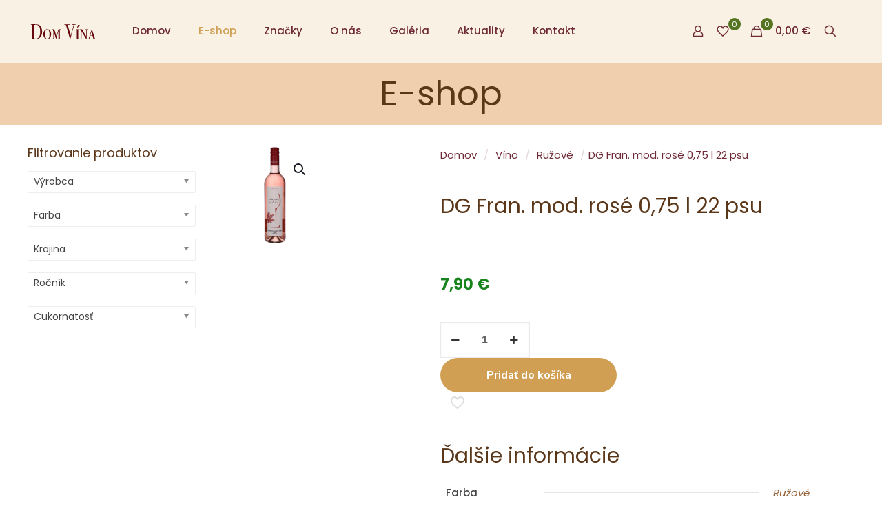

--- FILE ---
content_type: text/html; charset=UTF-8
request_url: https://domvina.eu/produkt/dg-fran-mod-rose-075-l-22-psu/
body_size: 216490
content:
<!DOCTYPE html>
<html lang="sk-SK" class="no-js " >

<head>

<meta charset="UTF-8" />
<title>DG Fran. mod. rosé 0,75 l  22 psu &#8211; Dom Vína</title>
<meta name='robots' content='max-image-preview:large' />
<meta name="keywords" content="víno, vinotéka, Dom Vína, Trnava,"/>
<meta name="description" content="Dom Vína - Trnava - Kvalita od najlepších vinárov"/>
<meta property="og:image" content="https://domvina.eu/wp-content/uploads/2023/03/Dom_vina_2_FB.jpg"/>
<link rel="alternate" hreflang="sk-SK" href="https://domvina.eu/produkt/dg-fran-mod-rose-075-l-22-psu/"/>
<meta name="format-detection" content="telephone=no">
<meta name="viewport" content="width=device-width, initial-scale=1, maximum-scale=1" />
<link rel="shortcut icon" href="https://domvina.eu/wp-content/uploads/2023/03/favicon-32.png#239" type="image/x-icon" />
<link rel="apple-touch-icon" href="https://domvina.eu/wp-content/uploads/2023/03/favicon-180-precomposed.png" />
<meta name="theme-color" content="#ffffff" media="(prefers-color-scheme: light)">
<meta name="theme-color" content="#ffffff" media="(prefers-color-scheme: dark)">
<link rel='dns-prefetch' href='//www.googletagmanager.com' />
<link rel='dns-prefetch' href='//fonts.googleapis.com' />
<link rel="alternate" type="application/rss+xml" title="RSS kanál: Dom Vína &raquo;" href="https://domvina.eu/feed/" />
<link rel="alternate" type="application/rss+xml" title="RSS kanál komentárov webu Dom Vína &raquo;" href="https://domvina.eu/comments/feed/" />
<link rel="alternate" type="application/rss+xml" title="RSS kanál komentárov webu Dom Vína &raquo; ku článku DG Fran. mod. rosé 0,75 l  22 psu" href="https://domvina.eu/produkt/dg-fran-mod-rose-075-l-22-psu/feed/" />
<link rel="alternate" title="oEmbed (JSON)" type="application/json+oembed" href="https://domvina.eu/wp-json/oembed/1.0/embed?url=https%3A%2F%2Fdomvina.eu%2Fprodukt%2Fdg-fran-mod-rose-075-l-22-psu%2F" />
<link rel="alternate" title="oEmbed (XML)" type="text/xml+oembed" href="https://domvina.eu/wp-json/oembed/1.0/embed?url=https%3A%2F%2Fdomvina.eu%2Fprodukt%2Fdg-fran-mod-rose-075-l-22-psu%2F&#038;format=xml" />
<style id='wp-img-auto-sizes-contain-inline-css' type='text/css'>
img:is([sizes=auto i],[sizes^="auto," i]){contain-intrinsic-size:3000px 1500px}
/*# sourceURL=wp-img-auto-sizes-contain-inline-css */
</style>
<style id='wp-block-library-inline-css' type='text/css'>
:root{--wp-block-synced-color:#7a00df;--wp-block-synced-color--rgb:122,0,223;--wp-bound-block-color:var(--wp-block-synced-color);--wp-editor-canvas-background:#ddd;--wp-admin-theme-color:#007cba;--wp-admin-theme-color--rgb:0,124,186;--wp-admin-theme-color-darker-10:#006ba1;--wp-admin-theme-color-darker-10--rgb:0,107,160.5;--wp-admin-theme-color-darker-20:#005a87;--wp-admin-theme-color-darker-20--rgb:0,90,135;--wp-admin-border-width-focus:2px}@media (min-resolution:192dpi){:root{--wp-admin-border-width-focus:1.5px}}.wp-element-button{cursor:pointer}:root .has-very-light-gray-background-color{background-color:#eee}:root .has-very-dark-gray-background-color{background-color:#313131}:root .has-very-light-gray-color{color:#eee}:root .has-very-dark-gray-color{color:#313131}:root .has-vivid-green-cyan-to-vivid-cyan-blue-gradient-background{background:linear-gradient(135deg,#00d084,#0693e3)}:root .has-purple-crush-gradient-background{background:linear-gradient(135deg,#34e2e4,#4721fb 50%,#ab1dfe)}:root .has-hazy-dawn-gradient-background{background:linear-gradient(135deg,#faaca8,#dad0ec)}:root .has-subdued-olive-gradient-background{background:linear-gradient(135deg,#fafae1,#67a671)}:root .has-atomic-cream-gradient-background{background:linear-gradient(135deg,#fdd79a,#004a59)}:root .has-nightshade-gradient-background{background:linear-gradient(135deg,#330968,#31cdcf)}:root .has-midnight-gradient-background{background:linear-gradient(135deg,#020381,#2874fc)}:root{--wp--preset--font-size--normal:16px;--wp--preset--font-size--huge:42px}.has-regular-font-size{font-size:1em}.has-larger-font-size{font-size:2.625em}.has-normal-font-size{font-size:var(--wp--preset--font-size--normal)}.has-huge-font-size{font-size:var(--wp--preset--font-size--huge)}.has-text-align-center{text-align:center}.has-text-align-left{text-align:left}.has-text-align-right{text-align:right}.has-fit-text{white-space:nowrap!important}#end-resizable-editor-section{display:none}.aligncenter{clear:both}.items-justified-left{justify-content:flex-start}.items-justified-center{justify-content:center}.items-justified-right{justify-content:flex-end}.items-justified-space-between{justify-content:space-between}.screen-reader-text{border:0;clip-path:inset(50%);height:1px;margin:-1px;overflow:hidden;padding:0;position:absolute;width:1px;word-wrap:normal!important}.screen-reader-text:focus{background-color:#ddd;clip-path:none;color:#444;display:block;font-size:1em;height:auto;left:5px;line-height:normal;padding:15px 23px 14px;text-decoration:none;top:5px;width:auto;z-index:100000}html :where(.has-border-color){border-style:solid}html :where([style*=border-top-color]){border-top-style:solid}html :where([style*=border-right-color]){border-right-style:solid}html :where([style*=border-bottom-color]){border-bottom-style:solid}html :where([style*=border-left-color]){border-left-style:solid}html :where([style*=border-width]){border-style:solid}html :where([style*=border-top-width]){border-top-style:solid}html :where([style*=border-right-width]){border-right-style:solid}html :where([style*=border-bottom-width]){border-bottom-style:solid}html :where([style*=border-left-width]){border-left-style:solid}html :where(img[class*=wp-image-]){height:auto;max-width:100%}:where(figure){margin:0 0 1em}html :where(.is-position-sticky){--wp-admin--admin-bar--position-offset:var(--wp-admin--admin-bar--height,0px)}@media screen and (max-width:600px){html :where(.is-position-sticky){--wp-admin--admin-bar--position-offset:0px}}

/*# sourceURL=wp-block-library-inline-css */
</style><style id='wp-block-heading-inline-css' type='text/css'>
h1:where(.wp-block-heading).has-background,h2:where(.wp-block-heading).has-background,h3:where(.wp-block-heading).has-background,h4:where(.wp-block-heading).has-background,h5:where(.wp-block-heading).has-background,h6:where(.wp-block-heading).has-background{padding:1.25em 2.375em}h1.has-text-align-left[style*=writing-mode]:where([style*=vertical-lr]),h1.has-text-align-right[style*=writing-mode]:where([style*=vertical-rl]),h2.has-text-align-left[style*=writing-mode]:where([style*=vertical-lr]),h2.has-text-align-right[style*=writing-mode]:where([style*=vertical-rl]),h3.has-text-align-left[style*=writing-mode]:where([style*=vertical-lr]),h3.has-text-align-right[style*=writing-mode]:where([style*=vertical-rl]),h4.has-text-align-left[style*=writing-mode]:where([style*=vertical-lr]),h4.has-text-align-right[style*=writing-mode]:where([style*=vertical-rl]),h5.has-text-align-left[style*=writing-mode]:where([style*=vertical-lr]),h5.has-text-align-right[style*=writing-mode]:where([style*=vertical-rl]),h6.has-text-align-left[style*=writing-mode]:where([style*=vertical-lr]),h6.has-text-align-right[style*=writing-mode]:where([style*=vertical-rl]){rotate:180deg}
/*# sourceURL=https://domvina.eu/wp-includes/blocks/heading/style.min.css */
</style>
<style id='wp-block-group-inline-css' type='text/css'>
.wp-block-group{box-sizing:border-box}:where(.wp-block-group.wp-block-group-is-layout-constrained){position:relative}
/*# sourceURL=https://domvina.eu/wp-includes/blocks/group/style.min.css */
</style>
<style id='wp-block-paragraph-inline-css' type='text/css'>
.is-small-text{font-size:.875em}.is-regular-text{font-size:1em}.is-large-text{font-size:2.25em}.is-larger-text{font-size:3em}.has-drop-cap:not(:focus):first-letter{float:left;font-size:8.4em;font-style:normal;font-weight:100;line-height:.68;margin:.05em .1em 0 0;text-transform:uppercase}body.rtl .has-drop-cap:not(:focus):first-letter{float:none;margin-left:.1em}p.has-drop-cap.has-background{overflow:hidden}:root :where(p.has-background){padding:1.25em 2.375em}:where(p.has-text-color:not(.has-link-color)) a{color:inherit}p.has-text-align-left[style*="writing-mode:vertical-lr"],p.has-text-align-right[style*="writing-mode:vertical-rl"]{rotate:180deg}
/*# sourceURL=https://domvina.eu/wp-includes/blocks/paragraph/style.min.css */
</style>
<style id='wp-block-spacer-inline-css' type='text/css'>
.wp-block-spacer{clear:both}
/*# sourceURL=https://domvina.eu/wp-includes/blocks/spacer/style.min.css */
</style>
<link rel='stylesheet' id='wc-blocks-style-css' href='https://domvina.eu/wp-content/plugins/woocommerce/assets/client/blocks/wc-blocks.css?ver=wc-10.4.3' type='text/css' media='all' />
<style id='global-styles-inline-css' type='text/css'>
:root{--wp--preset--aspect-ratio--square: 1;--wp--preset--aspect-ratio--4-3: 4/3;--wp--preset--aspect-ratio--3-4: 3/4;--wp--preset--aspect-ratio--3-2: 3/2;--wp--preset--aspect-ratio--2-3: 2/3;--wp--preset--aspect-ratio--16-9: 16/9;--wp--preset--aspect-ratio--9-16: 9/16;--wp--preset--color--black: #000000;--wp--preset--color--cyan-bluish-gray: #abb8c3;--wp--preset--color--white: #ffffff;--wp--preset--color--pale-pink: #f78da7;--wp--preset--color--vivid-red: #cf2e2e;--wp--preset--color--luminous-vivid-orange: #ff6900;--wp--preset--color--luminous-vivid-amber: #fcb900;--wp--preset--color--light-green-cyan: #7bdcb5;--wp--preset--color--vivid-green-cyan: #00d084;--wp--preset--color--pale-cyan-blue: #8ed1fc;--wp--preset--color--vivid-cyan-blue: #0693e3;--wp--preset--color--vivid-purple: #9b51e0;--wp--preset--gradient--vivid-cyan-blue-to-vivid-purple: linear-gradient(135deg,rgb(6,147,227) 0%,rgb(155,81,224) 100%);--wp--preset--gradient--light-green-cyan-to-vivid-green-cyan: linear-gradient(135deg,rgb(122,220,180) 0%,rgb(0,208,130) 100%);--wp--preset--gradient--luminous-vivid-amber-to-luminous-vivid-orange: linear-gradient(135deg,rgb(252,185,0) 0%,rgb(255,105,0) 100%);--wp--preset--gradient--luminous-vivid-orange-to-vivid-red: linear-gradient(135deg,rgb(255,105,0) 0%,rgb(207,46,46) 100%);--wp--preset--gradient--very-light-gray-to-cyan-bluish-gray: linear-gradient(135deg,rgb(238,238,238) 0%,rgb(169,184,195) 100%);--wp--preset--gradient--cool-to-warm-spectrum: linear-gradient(135deg,rgb(74,234,220) 0%,rgb(151,120,209) 20%,rgb(207,42,186) 40%,rgb(238,44,130) 60%,rgb(251,105,98) 80%,rgb(254,248,76) 100%);--wp--preset--gradient--blush-light-purple: linear-gradient(135deg,rgb(255,206,236) 0%,rgb(152,150,240) 100%);--wp--preset--gradient--blush-bordeaux: linear-gradient(135deg,rgb(254,205,165) 0%,rgb(254,45,45) 50%,rgb(107,0,62) 100%);--wp--preset--gradient--luminous-dusk: linear-gradient(135deg,rgb(255,203,112) 0%,rgb(199,81,192) 50%,rgb(65,88,208) 100%);--wp--preset--gradient--pale-ocean: linear-gradient(135deg,rgb(255,245,203) 0%,rgb(182,227,212) 50%,rgb(51,167,181) 100%);--wp--preset--gradient--electric-grass: linear-gradient(135deg,rgb(202,248,128) 0%,rgb(113,206,126) 100%);--wp--preset--gradient--midnight: linear-gradient(135deg,rgb(2,3,129) 0%,rgb(40,116,252) 100%);--wp--preset--font-size--small: 13px;--wp--preset--font-size--medium: 20px;--wp--preset--font-size--large: 36px;--wp--preset--font-size--x-large: 42px;--wp--preset--spacing--20: 0.44rem;--wp--preset--spacing--30: 0.67rem;--wp--preset--spacing--40: 1rem;--wp--preset--spacing--50: 1.5rem;--wp--preset--spacing--60: 2.25rem;--wp--preset--spacing--70: 3.38rem;--wp--preset--spacing--80: 5.06rem;--wp--preset--shadow--natural: 6px 6px 9px rgba(0, 0, 0, 0.2);--wp--preset--shadow--deep: 12px 12px 50px rgba(0, 0, 0, 0.4);--wp--preset--shadow--sharp: 6px 6px 0px rgba(0, 0, 0, 0.2);--wp--preset--shadow--outlined: 6px 6px 0px -3px rgb(255, 255, 255), 6px 6px rgb(0, 0, 0);--wp--preset--shadow--crisp: 6px 6px 0px rgb(0, 0, 0);}:where(.is-layout-flex){gap: 0.5em;}:where(.is-layout-grid){gap: 0.5em;}body .is-layout-flex{display: flex;}.is-layout-flex{flex-wrap: wrap;align-items: center;}.is-layout-flex > :is(*, div){margin: 0;}body .is-layout-grid{display: grid;}.is-layout-grid > :is(*, div){margin: 0;}:where(.wp-block-columns.is-layout-flex){gap: 2em;}:where(.wp-block-columns.is-layout-grid){gap: 2em;}:where(.wp-block-post-template.is-layout-flex){gap: 1.25em;}:where(.wp-block-post-template.is-layout-grid){gap: 1.25em;}.has-black-color{color: var(--wp--preset--color--black) !important;}.has-cyan-bluish-gray-color{color: var(--wp--preset--color--cyan-bluish-gray) !important;}.has-white-color{color: var(--wp--preset--color--white) !important;}.has-pale-pink-color{color: var(--wp--preset--color--pale-pink) !important;}.has-vivid-red-color{color: var(--wp--preset--color--vivid-red) !important;}.has-luminous-vivid-orange-color{color: var(--wp--preset--color--luminous-vivid-orange) !important;}.has-luminous-vivid-amber-color{color: var(--wp--preset--color--luminous-vivid-amber) !important;}.has-light-green-cyan-color{color: var(--wp--preset--color--light-green-cyan) !important;}.has-vivid-green-cyan-color{color: var(--wp--preset--color--vivid-green-cyan) !important;}.has-pale-cyan-blue-color{color: var(--wp--preset--color--pale-cyan-blue) !important;}.has-vivid-cyan-blue-color{color: var(--wp--preset--color--vivid-cyan-blue) !important;}.has-vivid-purple-color{color: var(--wp--preset--color--vivid-purple) !important;}.has-black-background-color{background-color: var(--wp--preset--color--black) !important;}.has-cyan-bluish-gray-background-color{background-color: var(--wp--preset--color--cyan-bluish-gray) !important;}.has-white-background-color{background-color: var(--wp--preset--color--white) !important;}.has-pale-pink-background-color{background-color: var(--wp--preset--color--pale-pink) !important;}.has-vivid-red-background-color{background-color: var(--wp--preset--color--vivid-red) !important;}.has-luminous-vivid-orange-background-color{background-color: var(--wp--preset--color--luminous-vivid-orange) !important;}.has-luminous-vivid-amber-background-color{background-color: var(--wp--preset--color--luminous-vivid-amber) !important;}.has-light-green-cyan-background-color{background-color: var(--wp--preset--color--light-green-cyan) !important;}.has-vivid-green-cyan-background-color{background-color: var(--wp--preset--color--vivid-green-cyan) !important;}.has-pale-cyan-blue-background-color{background-color: var(--wp--preset--color--pale-cyan-blue) !important;}.has-vivid-cyan-blue-background-color{background-color: var(--wp--preset--color--vivid-cyan-blue) !important;}.has-vivid-purple-background-color{background-color: var(--wp--preset--color--vivid-purple) !important;}.has-black-border-color{border-color: var(--wp--preset--color--black) !important;}.has-cyan-bluish-gray-border-color{border-color: var(--wp--preset--color--cyan-bluish-gray) !important;}.has-white-border-color{border-color: var(--wp--preset--color--white) !important;}.has-pale-pink-border-color{border-color: var(--wp--preset--color--pale-pink) !important;}.has-vivid-red-border-color{border-color: var(--wp--preset--color--vivid-red) !important;}.has-luminous-vivid-orange-border-color{border-color: var(--wp--preset--color--luminous-vivid-orange) !important;}.has-luminous-vivid-amber-border-color{border-color: var(--wp--preset--color--luminous-vivid-amber) !important;}.has-light-green-cyan-border-color{border-color: var(--wp--preset--color--light-green-cyan) !important;}.has-vivid-green-cyan-border-color{border-color: var(--wp--preset--color--vivid-green-cyan) !important;}.has-pale-cyan-blue-border-color{border-color: var(--wp--preset--color--pale-cyan-blue) !important;}.has-vivid-cyan-blue-border-color{border-color: var(--wp--preset--color--vivid-cyan-blue) !important;}.has-vivid-purple-border-color{border-color: var(--wp--preset--color--vivid-purple) !important;}.has-vivid-cyan-blue-to-vivid-purple-gradient-background{background: var(--wp--preset--gradient--vivid-cyan-blue-to-vivid-purple) !important;}.has-light-green-cyan-to-vivid-green-cyan-gradient-background{background: var(--wp--preset--gradient--light-green-cyan-to-vivid-green-cyan) !important;}.has-luminous-vivid-amber-to-luminous-vivid-orange-gradient-background{background: var(--wp--preset--gradient--luminous-vivid-amber-to-luminous-vivid-orange) !important;}.has-luminous-vivid-orange-to-vivid-red-gradient-background{background: var(--wp--preset--gradient--luminous-vivid-orange-to-vivid-red) !important;}.has-very-light-gray-to-cyan-bluish-gray-gradient-background{background: var(--wp--preset--gradient--very-light-gray-to-cyan-bluish-gray) !important;}.has-cool-to-warm-spectrum-gradient-background{background: var(--wp--preset--gradient--cool-to-warm-spectrum) !important;}.has-blush-light-purple-gradient-background{background: var(--wp--preset--gradient--blush-light-purple) !important;}.has-blush-bordeaux-gradient-background{background: var(--wp--preset--gradient--blush-bordeaux) !important;}.has-luminous-dusk-gradient-background{background: var(--wp--preset--gradient--luminous-dusk) !important;}.has-pale-ocean-gradient-background{background: var(--wp--preset--gradient--pale-ocean) !important;}.has-electric-grass-gradient-background{background: var(--wp--preset--gradient--electric-grass) !important;}.has-midnight-gradient-background{background: var(--wp--preset--gradient--midnight) !important;}.has-small-font-size{font-size: var(--wp--preset--font-size--small) !important;}.has-medium-font-size{font-size: var(--wp--preset--font-size--medium) !important;}.has-large-font-size{font-size: var(--wp--preset--font-size--large) !important;}.has-x-large-font-size{font-size: var(--wp--preset--font-size--x-large) !important;}
/*# sourceURL=global-styles-inline-css */
</style>

<style id='classic-theme-styles-inline-css' type='text/css'>
/*! This file is auto-generated */
.wp-block-button__link{color:#fff;background-color:#32373c;border-radius:9999px;box-shadow:none;text-decoration:none;padding:calc(.667em + 2px) calc(1.333em + 2px);font-size:1.125em}.wp-block-file__button{background:#32373c;color:#fff;text-decoration:none}
/*# sourceURL=/wp-includes/css/classic-themes.min.css */
</style>
<link rel='stylesheet' id='extended-flat-rate-shipping-woocommerce-css' href='https://domvina.eu/wp-content/plugins/advanced-free-flat-shipping-woocommerce/public/css/extended-flat-rate-shipping-woocommerce-public.css?ver=1.6.4.96' type='text/css' media='all' />
<style id='age-gate-custom-inline-css' type='text/css'>
:root{--ag-background-color: rgba(255,255,255,0.3);--ag-background-image-position: center center;--ag-background-image-opacity: 0.5;--ag-form-background: rgba(255,255,255,1);--ag-text-color: #000000;--ag-blur: 5px;}
/*# sourceURL=age-gate-custom-inline-css */
</style>
<link rel='stylesheet' id='age-gate-css' href='https://domvina.eu/wp-content/plugins/age-gate/dist/main.css?ver=3.7.2' type='text/css' media='all' />
<style id='age-gate-options-inline-css' type='text/css'>
:root{--ag-background-color: rgba(255,255,255,0.3);--ag-background-image-position: center center;--ag-background-image-opacity: 0.5;--ag-form-background: rgba(255,255,255,1);--ag-text-color: #000000;--ag-blur: 5px;}
/*# sourceURL=age-gate-options-inline-css */
</style>
<link rel='stylesheet' id='woof-css' href='https://domvina.eu/wp-content/plugins/woocommerce-products-filter/css/front.css?ver=1.3.6.6' type='text/css' media='all' />
<style id='woof-inline-css' type='text/css'>

.woof_products_top_panel li span, .woof_products_top_panel2 li span{background: url(https://domvina.eu/wp-content/plugins/woocommerce-products-filter/img/delete.png);background-size: 14px 14px;background-repeat: no-repeat;background-position: right;}
.woof_edit_view{
                    display: none;
                }

/*# sourceURL=woof-inline-css */
</style>
<link rel='stylesheet' id='chosen-drop-down-css' href='https://domvina.eu/wp-content/plugins/woocommerce-products-filter/js/chosen/chosen.min.css?ver=1.3.6.6' type='text/css' media='all' />
<link rel='stylesheet' id='icheck-jquery-color-flat-css' href='https://domvina.eu/wp-content/plugins/woocommerce-products-filter/js/icheck/skins/flat/_all.css?ver=1.3.6.6' type='text/css' media='all' />
<link rel='stylesheet' id='icheck-jquery-color-square-css' href='https://domvina.eu/wp-content/plugins/woocommerce-products-filter/js/icheck/skins/square/_all.css?ver=1.3.6.6' type='text/css' media='all' />
<link rel='stylesheet' id='icheck-jquery-color-minimal-css' href='https://domvina.eu/wp-content/plugins/woocommerce-products-filter/js/icheck/skins/minimal/_all.css?ver=1.3.6.6' type='text/css' media='all' />
<link rel='stylesheet' id='woof_by_author_html_items-css' href='https://domvina.eu/wp-content/plugins/woocommerce-products-filter/ext/by_author/css/by_author.css?ver=1.3.6.6' type='text/css' media='all' />
<link rel='stylesheet' id='woof_by_instock_html_items-css' href='https://domvina.eu/wp-content/plugins/woocommerce-products-filter/ext/by_instock/css/by_instock.css?ver=1.3.6.6' type='text/css' media='all' />
<link rel='stylesheet' id='woof_by_onsales_html_items-css' href='https://domvina.eu/wp-content/plugins/woocommerce-products-filter/ext/by_onsales/css/by_onsales.css?ver=1.3.6.6' type='text/css' media='all' />
<link rel='stylesheet' id='woof_by_text_html_items-css' href='https://domvina.eu/wp-content/plugins/woocommerce-products-filter/ext/by_text/assets/css/front.css?ver=1.3.6.6' type='text/css' media='all' />
<link rel='stylesheet' id='woof_label_html_items-css' href='https://domvina.eu/wp-content/plugins/woocommerce-products-filter/ext/label/css/html_types/label.css?ver=1.3.6.6' type='text/css' media='all' />
<link rel='stylesheet' id='woof_select_radio_check_html_items-css' href='https://domvina.eu/wp-content/plugins/woocommerce-products-filter/ext/select_radio_check/css/html_types/select_radio_check.css?ver=1.3.6.6' type='text/css' media='all' />
<link rel='stylesheet' id='woof_sd_html_items_checkbox-css' href='https://domvina.eu/wp-content/plugins/woocommerce-products-filter/ext/smart_designer/css/elements/checkbox.css?ver=1.3.6.6' type='text/css' media='all' />
<link rel='stylesheet' id='woof_sd_html_items_radio-css' href='https://domvina.eu/wp-content/plugins/woocommerce-products-filter/ext/smart_designer/css/elements/radio.css?ver=1.3.6.6' type='text/css' media='all' />
<link rel='stylesheet' id='woof_sd_html_items_switcher-css' href='https://domvina.eu/wp-content/plugins/woocommerce-products-filter/ext/smart_designer/css/elements/switcher.css?ver=1.3.6.6' type='text/css' media='all' />
<link rel='stylesheet' id='woof_sd_html_items_color-css' href='https://domvina.eu/wp-content/plugins/woocommerce-products-filter/ext/smart_designer/css/elements/color.css?ver=1.3.6.6' type='text/css' media='all' />
<link rel='stylesheet' id='woof_sd_html_items_tooltip-css' href='https://domvina.eu/wp-content/plugins/woocommerce-products-filter/ext/smart_designer/css/tooltip.css?ver=1.3.6.6' type='text/css' media='all' />
<link rel='stylesheet' id='woof_sd_html_items_front-css' href='https://domvina.eu/wp-content/plugins/woocommerce-products-filter/ext/smart_designer/css/front.css?ver=1.3.6.6' type='text/css' media='all' />
<link rel='stylesheet' id='woof-switcher23-css' href='https://domvina.eu/wp-content/plugins/woocommerce-products-filter/css/switcher.css?ver=1.3.6.6' type='text/css' media='all' />
<link rel='stylesheet' id='photoswipe-css' href='https://domvina.eu/wp-content/plugins/woocommerce/assets/css/photoswipe/photoswipe.min.css?ver=10.4.3' type='text/css' media='all' />
<link rel='stylesheet' id='photoswipe-default-skin-css' href='https://domvina.eu/wp-content/plugins/woocommerce/assets/css/photoswipe/default-skin/default-skin.min.css?ver=10.4.3' type='text/css' media='all' />
<link rel='stylesheet' id='woocommerce-layout-css' href='https://domvina.eu/wp-content/plugins/woocommerce/assets/css/woocommerce-layout.css?ver=10.4.3' type='text/css' media='all' />
<link rel='stylesheet' id='woocommerce-smallscreen-css' href='https://domvina.eu/wp-content/plugins/woocommerce/assets/css/woocommerce-smallscreen.css?ver=10.4.3' type='text/css' media='only screen and (max-width: 768px)' />
<link rel='stylesheet' id='woocommerce-general-css' href='https://domvina.eu/wp-content/plugins/woocommerce/assets/css/woocommerce.css?ver=10.4.3' type='text/css' media='all' />
<style id='woocommerce-inline-inline-css' type='text/css'>
.woocommerce form .form-row .required { visibility: visible; }
/*# sourceURL=woocommerce-inline-inline-css */
</style>
<link rel='stylesheet' id='mfn-be-css' href='https://domvina.eu/wp-content/themes/betheme/css/be.css?ver=28.2.1' type='text/css' media='all' />
<link rel='stylesheet' id='mfn-animations-css' href='https://domvina.eu/wp-content/themes/betheme/assets/animations/animations.min.css?ver=28.2.1' type='text/css' media='all' />
<link rel='stylesheet' id='mfn-font-awesome-css' href='https://domvina.eu/wp-content/themes/betheme/fonts/fontawesome/fontawesome.css?ver=28.2.1' type='text/css' media='all' />
<link rel='stylesheet' id='mfn-responsive-css' href='https://domvina.eu/wp-content/themes/betheme/css/responsive.css?ver=28.2.1' type='text/css' media='all' />
<link rel='stylesheet' id='mfn-fonts-css' href='https://fonts.googleapis.com/css?family=Poppins%3A1%2C300%2C400%2C400italic%2C500%2C600%2C700%2C700italic&#038;display=swap&#038;ver=6.9' type='text/css' media='all' />
<link rel='stylesheet' id='mfn-font-button-css' href='https://fonts.googleapis.com/css?family=Nunito+Sans%3A400%2C700&#038;display=swap&#038;ver=6.9' type='text/css' media='all' />
<link rel='stylesheet' id='mfn-swiper-css' href='https://domvina.eu/wp-content/themes/betheme/css/scripts/swiper.css?ver=28.2.1' type='text/css' media='' />
<link rel='stylesheet' id='mfn-woo-css' href='https://domvina.eu/wp-content/themes/betheme/css/woocommerce.css?ver=28.2.1' type='text/css' media='all' />
<style id='mfn-dynamic-inline-css' type='text/css'>
html{background-color:#ffffff}#Wrapper,#Content,.mfn-popup .mfn-popup-content,.mfn-off-canvas-sidebar .mfn-off-canvas-content-wrapper,.mfn-cart-holder,.mfn-header-login,#Top_bar .search_wrapper,#Top_bar .top_bar_right .mfn-live-search-box,.column_livesearch .mfn-live-search-wrapper,.column_livesearch .mfn-live-search-box{background-color:#ffffff}.layout-boxed.mfn-bebuilder-header.mfn-ui #Wrapper .mfn-only-sample-content{background-color:#ffffff}body:not(.template-slider) #Header{min-height:70px}body.header-below:not(.template-slider) #Header{padding-top:70px}#Subheader{padding:15px 25%}#Footer .widgets_wrapper{padding:10px 0}.has-search-overlay.search-overlay-opened #search-overlay{background-color:rgba(0,0,0,0.6)}.elementor-page.elementor-default #Content .the_content .section_wrapper{max-width:100%}.elementor-page.elementor-default #Content .section.the_content{width:100%}.elementor-page.elementor-default #Content .section_wrapper .the_content_wrapper{margin-left:0;margin-right:0;width:100%}body,span.date_label,.timeline_items li h3 span,input[type="date"],input[type="text"],input[type="password"],input[type="tel"],input[type="email"],input[type="url"],textarea,select,.offer_li .title h3,.mfn-menu-item-megamenu{font-family:"Poppins",-apple-system,BlinkMacSystemFont,"Segoe UI",Roboto,Oxygen-Sans,Ubuntu,Cantarell,"Helvetica Neue",sans-serif}.lead,.big{font-family:"Poppins",-apple-system,BlinkMacSystemFont,"Segoe UI",Roboto,Oxygen-Sans,Ubuntu,Cantarell,"Helvetica Neue",sans-serif}#menu > ul > li > a,#overlay-menu ul li a{font-family:"Poppins",-apple-system,BlinkMacSystemFont,"Segoe UI",Roboto,Oxygen-Sans,Ubuntu,Cantarell,"Helvetica Neue",sans-serif}#Subheader .title{font-family:"Poppins",-apple-system,BlinkMacSystemFont,"Segoe UI",Roboto,Oxygen-Sans,Ubuntu,Cantarell,"Helvetica Neue",sans-serif}h1,h2,h3,h4,.text-logo #logo{font-family:"Poppins",-apple-system,BlinkMacSystemFont,"Segoe UI",Roboto,Oxygen-Sans,Ubuntu,Cantarell,"Helvetica Neue",sans-serif}h5,h6{font-family:"Poppins",-apple-system,BlinkMacSystemFont,"Segoe UI",Roboto,Oxygen-Sans,Ubuntu,Cantarell,"Helvetica Neue",sans-serif}blockquote{font-family:"Poppins",-apple-system,BlinkMacSystemFont,"Segoe UI",Roboto,Oxygen-Sans,Ubuntu,Cantarell,"Helvetica Neue",sans-serif}.chart_box .chart .num,.counter .desc_wrapper .number-wrapper,.how_it_works .image .number,.pricing-box .plan-header .price,.quick_fact .number-wrapper,.woocommerce .product div.entry-summary .price{font-family:"Poppins",-apple-system,BlinkMacSystemFont,"Segoe UI",Roboto,Oxygen-Sans,Ubuntu,Cantarell,"Helvetica Neue",sans-serif}body,.mfn-menu-item-megamenu{font-size:15px;line-height:28px;font-weight:400;letter-spacing:0px}.lead,.big{font-size:17px;line-height:30px;font-weight:400;letter-spacing:0px}#menu > ul > li > a,#overlay-menu ul li a{font-size:15px;font-weight:500;letter-spacing:0px}#overlay-menu ul li a{line-height:22.5px}#Subheader .title{font-size:50px;line-height:60px;font-weight:400;letter-spacing:0px}h1,.text-logo #logo{font-size:50px;line-height:60px;font-weight:500;letter-spacing:0px}h2{font-size:40px;line-height:50px;font-weight:500;letter-spacing:0px}h3,.woocommerce ul.products li.product h3,.woocommerce #customer_login h2{font-size:30px;line-height:40px;font-weight:400;letter-spacing:0px}h4,.woocommerce .woocommerce-order-details__title,.woocommerce .wc-bacs-bank-details-heading,.woocommerce .woocommerce-customer-details h2{font-size:20px;line-height:30px;font-weight:600;letter-spacing:0px}h5{font-size:18px;line-height:30px;font-weight:400;letter-spacing:0px}h6{font-size:15px;line-height:26px;font-weight:700;letter-spacing:0px}#Intro .intro-title{font-size:70px;line-height:70px;font-weight:400;letter-spacing:0px}@media only screen and (min-width:768px) and (max-width:959px){body,.mfn-menu-item-megamenu{font-size:13px;line-height:24px;font-weight:400;letter-spacing:0px}.lead,.big{font-size:14px;line-height:26px;font-weight:400;letter-spacing:0px}#menu > ul > li > a,#overlay-menu ul li a{font-size:13px;font-weight:500;letter-spacing:0px}#overlay-menu ul li a{line-height:19.5px}#Subheader .title{font-size:43px;line-height:51px;font-weight:400;letter-spacing:0px}h1,.text-logo #logo{font-size:43px;line-height:51px;font-weight:500;letter-spacing:0px}h2{font-size:34px;line-height:43px;font-weight:500;letter-spacing:0px}h3,.woocommerce ul.products li.product h3,.woocommerce #customer_login h2{font-size:26px;line-height:34px;font-weight:400;letter-spacing:0px}h4,.woocommerce .woocommerce-order-details__title,.woocommerce .wc-bacs-bank-details-heading,.woocommerce .woocommerce-customer-details h2{font-size:17px;line-height:26px;font-weight:600;letter-spacing:0px}h5{font-size:15px;line-height:26px;font-weight:400;letter-spacing:0px}h6{font-size:13px;line-height:22px;font-weight:700;letter-spacing:0px}#Intro .intro-title{font-size:60px;line-height:60px;font-weight:400;letter-spacing:0px}blockquote{font-size:15px}.chart_box .chart .num{font-size:45px;line-height:45px}.counter .desc_wrapper .number-wrapper{font-size:45px;line-height:45px}.counter .desc_wrapper .title{font-size:14px;line-height:18px}.faq .question .title{font-size:14px}.fancy_heading .title{font-size:38px;line-height:38px}.offer .offer_li .desc_wrapper .title h3{font-size:32px;line-height:32px}.offer_thumb_ul li.offer_thumb_li .desc_wrapper .title h3{font-size:32px;line-height:32px}.pricing-box .plan-header h2{font-size:27px;line-height:27px}.pricing-box .plan-header .price > span{font-size:40px;line-height:40px}.pricing-box .plan-header .price sup.currency{font-size:18px;line-height:18px}.pricing-box .plan-header .price sup.period{font-size:14px;line-height:14px}.quick_fact .number-wrapper{font-size:80px;line-height:80px}.trailer_box .desc h2{font-size:27px;line-height:27px}.widget > h3{font-size:17px;line-height:20px}}@media only screen and (min-width:480px) and (max-width:767px){body,.mfn-menu-item-megamenu{font-size:13px;line-height:21px;font-weight:400;letter-spacing:0px}.lead,.big{font-size:13px;line-height:23px;font-weight:400;letter-spacing:0px}#menu > ul > li > a,#overlay-menu ul li a{font-size:13px;font-weight:500;letter-spacing:0px}#overlay-menu ul li a{line-height:19.5px}#Subheader .title{font-size:38px;line-height:45px;font-weight:400;letter-spacing:0px}h1,.text-logo #logo{font-size:38px;line-height:45px;font-weight:500;letter-spacing:0px}h2{font-size:30px;line-height:38px;font-weight:500;letter-spacing:0px}h3,.woocommerce ul.products li.product h3,.woocommerce #customer_login h2{font-size:23px;line-height:30px;font-weight:400;letter-spacing:0px}h4,.woocommerce .woocommerce-order-details__title,.woocommerce .wc-bacs-bank-details-heading,.woocommerce .woocommerce-customer-details h2{font-size:15px;line-height:23px;font-weight:600;letter-spacing:0px}h5{font-size:14px;line-height:23px;font-weight:400;letter-spacing:0px}h6{font-size:13px;line-height:20px;font-weight:700;letter-spacing:0px}#Intro .intro-title{font-size:53px;line-height:53px;font-weight:400;letter-spacing:0px}blockquote{font-size:14px}.chart_box .chart .num{font-size:40px;line-height:40px}.counter .desc_wrapper .number-wrapper{font-size:40px;line-height:40px}.counter .desc_wrapper .title{font-size:13px;line-height:16px}.faq .question .title{font-size:13px}.fancy_heading .title{font-size:34px;line-height:34px}.offer .offer_li .desc_wrapper .title h3{font-size:28px;line-height:28px}.offer_thumb_ul li.offer_thumb_li .desc_wrapper .title h3{font-size:28px;line-height:28px}.pricing-box .plan-header h2{font-size:24px;line-height:24px}.pricing-box .plan-header .price > span{font-size:34px;line-height:34px}.pricing-box .plan-header .price sup.currency{font-size:16px;line-height:16px}.pricing-box .plan-header .price sup.period{font-size:13px;line-height:13px}.quick_fact .number-wrapper{font-size:70px;line-height:70px}.trailer_box .desc h2{font-size:24px;line-height:24px}.widget > h3{font-size:16px;line-height:19px}}@media only screen and (max-width:479px){body,.mfn-menu-item-megamenu{font-size:13px;line-height:19px;font-weight:400;letter-spacing:0px}.lead,.big{font-size:13px;line-height:19px;font-weight:400;letter-spacing:0px}#menu > ul > li > a,#overlay-menu ul li a{font-size:13px;font-weight:500;letter-spacing:0px}#overlay-menu ul li a{line-height:19.5px}#Subheader .title{font-size:30px;line-height:36px;font-weight:400;letter-spacing:0px}h1,.text-logo #logo{font-size:30px;line-height:36px;font-weight:500;letter-spacing:0px}h2{font-size:24px;line-height:30px;font-weight:500;letter-spacing:0px}h3,.woocommerce ul.products li.product h3,.woocommerce #customer_login h2{font-size:18px;line-height:24px;font-weight:400;letter-spacing:0px}h4,.woocommerce .woocommerce-order-details__title,.woocommerce .wc-bacs-bank-details-heading,.woocommerce .woocommerce-customer-details h2{font-size:13px;line-height:19px;font-weight:600;letter-spacing:0px}h5{font-size:13px;line-height:19px;font-weight:400;letter-spacing:0px}h6{font-size:13px;line-height:19px;font-weight:700;letter-spacing:0px}#Intro .intro-title{font-size:42px;line-height:42px;font-weight:400;letter-spacing:0px}blockquote{font-size:13px}.chart_box .chart .num{font-size:35px;line-height:35px}.counter .desc_wrapper .number-wrapper{font-size:35px;line-height:35px}.counter .desc_wrapper .title{font-size:13px;line-height:26px}.faq .question .title{font-size:13px}.fancy_heading .title{font-size:30px;line-height:30px}.offer .offer_li .desc_wrapper .title h3{font-size:26px;line-height:26px}.offer_thumb_ul li.offer_thumb_li .desc_wrapper .title h3{font-size:26px;line-height:26px}.pricing-box .plan-header h2{font-size:21px;line-height:21px}.pricing-box .plan-header .price > span{font-size:32px;line-height:32px}.pricing-box .plan-header .price sup.currency{font-size:14px;line-height:14px}.pricing-box .plan-header .price sup.period{font-size:13px;line-height:13px}.quick_fact .number-wrapper{font-size:60px;line-height:60px}.trailer_box .desc h2{font-size:21px;line-height:21px}.widget > h3{font-size:15px;line-height:18px}}.with_aside .sidebar.columns{width:23%}.with_aside .sections_group{width:77%}.aside_both .sidebar.columns{width:18%}.aside_both .sidebar.sidebar-1{margin-left:-82%}.aside_both .sections_group{width:64%;margin-left:18%}@media only screen and (min-width:1240px){#Wrapper,.with_aside .content_wrapper{max-width:1240px}body.layout-boxed.mfn-header-scrolled .mfn-header-tmpl.mfn-sticky-layout-width{max-width:1240px;left:0;right:0;margin-left:auto;margin-right:auto}body.layout-boxed:not(.mfn-header-scrolled) .mfn-header-tmpl.mfn-header-layout-width,body.layout-boxed .mfn-header-tmpl.mfn-header-layout-width:not(.mfn-hasSticky){max-width:1240px;left:0;right:0;margin-left:auto;margin-right:auto}body.layout-boxed.mfn-bebuilder-header.mfn-ui .mfn-only-sample-content{max-width:1240px;margin-left:auto;margin-right:auto}.section_wrapper,.container{max-width:1220px}.layout-boxed.header-boxed #Top_bar.is-sticky{max-width:1240px}}@media only screen and (max-width:767px){#Wrapper{max-width:calc(100% - 67px)}.content_wrapper .section_wrapper,.container,.four.columns .widget-area{max-width:550px !important;padding-left:33px;padding-right:33px}} body .pswp .pswp__bg{background-color:#ffffff}body{--mfn-button-font-family:"Nunito Sans";--mfn-button-font-size:14px;--mfn-button-font-weight:700;--mfn-button-font-style:inherit;--mfn-button-letter-spacing:0px;--mfn-button-padding:12px 12px 12px 12px;--mfn-button-border-width:0;--mfn-button-border-radius:25px 25px 25px 25px;--mfn-button-gap:10px;--mfn-button-transition:0.2s;--mfn-button-color:#ffffff;--mfn-button-color-hover:#ffffff;--mfn-button-bg:#d19f54;--mfn-button-bg-hover:rgba(209,159,84,0.59);--mfn-button-border-color:transparent;--mfn-button-border-color-hover:transparent;--mfn-button-icon-color:#ffffff;--mfn-button-icon-color-hover:#ffffff;--mfn-button-box-shadow:unset;--mfn-button-theme-color:#ffffff;--mfn-button-theme-color-hover:#ffffff;--mfn-button-theme-bg:#d19f54;--mfn-button-theme-bg-hover:#5c381b;--mfn-button-theme-border-color:transparent;--mfn-button-theme-border-color-hover:transparent;--mfn-button-theme-icon-color:#ffffff;--mfn-button-theme-icon-color-hover:#ffffff;--mfn-button-theme-box-shadow:unset;--mfn-button-shop-color:#ffffff;--mfn-button-shop-color-hover:#ffffff;--mfn-button-shop-bg:#d19f54;--mfn-button-shop-bg-hover:#5c381b;--mfn-button-shop-border-color:transparent;--mfn-button-shop-border-color-hover:transparent;--mfn-button-shop-icon-color:#626262;--mfn-button-shop-icon-color-hover:#626262;--mfn-button-shop-box-shadow:unset;--mfn-button-action-color:#626262;--mfn-button-action-color-hover:#626262;--mfn-button-action-bg:#dbdddf;--mfn-button-action-bg-hover:#d3d3d3;--mfn-button-action-border-color:transparent;--mfn-button-action-border-color-hover:transparent;--mfn-button-action-icon-color:#626262;--mfn-button-action-icon-color-hover:#626262;--mfn-button-action-box-shadow:unset;--mfn-product-list-gallery-slider-arrow-bg:#fff;--mfn-product-list-gallery-slider-arrow-bg-hover:#fff;--mfn-product-list-gallery-slider-arrow-color:#000;--mfn-product-list-gallery-slider-arrow-color-hover:#000;--mfn-product-list-gallery-slider-dots-bg:rgba(0,0,0,0.3);--mfn-product-list-gallery-slider-dots-bg-active:#000;--mfn-product-list-gallery-slider-padination-bg:transparent;--mfn-product-list-gallery-slider-dots-size:8px;--mfn-product-list-gallery-slider-nav-border-radius:0px;--mfn-product-list-gallery-slider-nav-offset:0px;--mfn-product-list-gallery-slider-dots-gap:5px}@media only screen and (max-width:959px){body{}}@media only screen and (max-width:768px){body{}}.mfn-cookies,.mfn-cookies-reopen{--mfn-gdpr2-container-text-color:#626262;--mfn-gdpr2-container-strong-color:#07070a;--mfn-gdpr2-container-bg:#ffffff;--mfn-gdpr2-container-overlay:rgba(25,37,48,0.6);--mfn-gdpr2-details-box-bg:#fbfbfb;--mfn-gdpr2-details-switch-bg:#00032a;--mfn-gdpr2-details-switch-bg-active:#5acb65;--mfn-gdpr2-tabs-text-color:#07070a;--mfn-gdpr2-tabs-text-color-active:#0089f7;--mfn-gdpr2-tabs-border:rgba(8,8,14,0.1);--mfn-gdpr2-buttons-box-bg:#fbfbfb;--mfn-gdpr2-reopen-background:#ffffff;--mfn-gdpr2-reopen-color:#222222;--mfn-gdpr2-reopen-box-shadow:0 15px 30px 0 rgba(1,7,39,.13)}#Top_bar #logo,.header-fixed #Top_bar #logo,.header-plain #Top_bar #logo,.header-transparent #Top_bar #logo{height:60px;line-height:60px;padding:15px 0}.logo-overflow #Top_bar:not(.is-sticky) .logo{height:90px}#Top_bar .menu > li > a{padding:15px 0}.menu-highlight:not(.header-creative) #Top_bar .menu > li > a{margin:20px 0}.header-plain:not(.menu-highlight) #Top_bar .menu > li > a span:not(.description){line-height:90px}.header-fixed #Top_bar .menu > li > a{padding:30px 0}@media only screen and (max-width:767px){.mobile-header-mini #Top_bar #logo{height:50px!important;line-height:50px!important;margin:5px 0}}#Top_bar #logo img.svg{width:100px}.image_frame,.wp-caption{border-width:0px}.alert{border-radius:0px}#Top_bar .top_bar_right .top-bar-right-input input{width:200px}.mfn-live-search-box .mfn-live-search-list{max-height:300px}#Side_slide{right:-250px;width:250px}#Side_slide.left{left:-250px}.blog-teaser li .desc-wrapper .desc{background-position-y:-1px}.mfn-free-delivery-info{--mfn-free-delivery-bar:#567523;--mfn-free-delivery-bg:rgba(0,0,0,0.1);--mfn-free-delivery-achieved:#567523}#back_to_top i{color:#5b371a}.mfn-product-list-gallery-slider .mfn-product-list-gallery-slider-arrow{display:flex}@media only screen and ( max-width:767px ){}@media only screen and (min-width:1240px){body:not(.header-simple) #Top_bar #menu{display:block!important}.tr-menu #Top_bar #menu{background:none!important}#Top_bar .menu > li > ul.mfn-megamenu > li{float:left}#Top_bar .menu > li > ul.mfn-megamenu > li.mfn-megamenu-cols-1{width:100%}#Top_bar .menu > li > ul.mfn-megamenu > li.mfn-megamenu-cols-2{width:50%}#Top_bar .menu > li > ul.mfn-megamenu > li.mfn-megamenu-cols-3{width:33.33%}#Top_bar .menu > li > ul.mfn-megamenu > li.mfn-megamenu-cols-4{width:25%}#Top_bar .menu > li > ul.mfn-megamenu > li.mfn-megamenu-cols-5{width:20%}#Top_bar .menu > li > ul.mfn-megamenu > li.mfn-megamenu-cols-6{width:16.66%}#Top_bar .menu > li > ul.mfn-megamenu > li > ul{display:block!important;position:inherit;left:auto;top:auto;border-width:0 1px 0 0}#Top_bar .menu > li > ul.mfn-megamenu > li:last-child > ul{border:0}#Top_bar .menu > li > ul.mfn-megamenu > li > ul li{width:auto}#Top_bar .menu > li > ul.mfn-megamenu a.mfn-megamenu-title{text-transform:uppercase;font-weight:400;background:none}#Top_bar .menu > li > ul.mfn-megamenu a .menu-arrow{display:none}.menuo-right #Top_bar .menu > li > ul.mfn-megamenu{left:0;width:98%!important;margin:0 1%;padding:20px 0}.menuo-right #Top_bar .menu > li > ul.mfn-megamenu-bg{box-sizing:border-box}#Top_bar .menu > li > ul.mfn-megamenu-bg{padding:20px 166px 20px 20px;background-repeat:no-repeat;background-position:right bottom}.rtl #Top_bar .menu > li > ul.mfn-megamenu-bg{padding-left:166px;padding-right:20px;background-position:left bottom}#Top_bar .menu > li > ul.mfn-megamenu-bg > li{background:none}#Top_bar .menu > li > ul.mfn-megamenu-bg > li a{border:none}#Top_bar .menu > li > ul.mfn-megamenu-bg > li > ul{background:none!important;-webkit-box-shadow:0 0 0 0;-moz-box-shadow:0 0 0 0;box-shadow:0 0 0 0}.mm-vertical #Top_bar .container{position:relative}.mm-vertical #Top_bar .top_bar_left{position:static}.mm-vertical #Top_bar .menu > li ul{box-shadow:0 0 0 0 transparent!important;background-image:none}.mm-vertical #Top_bar .menu > li > ul.mfn-megamenu{padding:20px 0}.mm-vertical.header-plain #Top_bar .menu > li > ul.mfn-megamenu{width:100%!important;margin:0}.mm-vertical #Top_bar .menu > li > ul.mfn-megamenu > li{display:table-cell;float:none!important;width:10%;padding:0 15px;border-right:1px solid rgba(0,0,0,0.05)}.mm-vertical #Top_bar .menu > li > ul.mfn-megamenu > li:last-child{border-right-width:0}.mm-vertical #Top_bar .menu > li > ul.mfn-megamenu > li.hide-border{border-right-width:0}.mm-vertical #Top_bar .menu > li > ul.mfn-megamenu > li a{border-bottom-width:0;padding:9px 15px;line-height:120%}.mm-vertical #Top_bar .menu > li > ul.mfn-megamenu a.mfn-megamenu-title{font-weight:700}.rtl .mm-vertical #Top_bar .menu > li > ul.mfn-megamenu > li:first-child{border-right-width:0}.rtl .mm-vertical #Top_bar .menu > li > ul.mfn-megamenu > li:last-child{border-right-width:1px}body.header-shop #Top_bar #menu{display:flex!important;background-color:transparent}.header-shop #Top_bar.is-sticky .top_bar_row_second{display:none}.header-plain:not(.menuo-right) #Header .top_bar_left{width:auto!important}.header-stack.header-center #Top_bar #menu{display:inline-block!important}.header-simple #Top_bar #menu{display:none;height:auto;width:300px;bottom:auto;top:100%;right:1px;position:absolute;margin:0}.header-simple #Header a.responsive-menu-toggle{display:block;right:10px}.header-simple #Top_bar #menu > ul{width:100%;float:left}.header-simple #Top_bar #menu ul li{width:100%;padding-bottom:0;border-right:0;position:relative}.header-simple #Top_bar #menu ul li a{padding:0 20px;margin:0;display:block;height:auto;line-height:normal;border:none}.header-simple #Top_bar #menu ul li a:not(.menu-toggle):after{display:none}.header-simple #Top_bar #menu ul li a span{border:none;line-height:44px;display:inline;padding:0}.header-simple #Top_bar #menu ul li.submenu .menu-toggle{display:block;position:absolute;right:0;top:0;width:44px;height:44px;line-height:44px;font-size:30px;font-weight:300;text-align:center;cursor:pointer;color:#444;opacity:0.33;transform:unset}.header-simple #Top_bar #menu ul li.submenu .menu-toggle:after{content:"+";position:static}.header-simple #Top_bar #menu ul li.hover > .menu-toggle:after{content:"-"}.header-simple #Top_bar #menu ul li.hover a{border-bottom:0}.header-simple #Top_bar #menu ul.mfn-megamenu li .menu-toggle{display:none}.header-simple #Top_bar #menu ul li ul{position:relative!important;left:0!important;top:0;padding:0;margin:0!important;width:auto!important;background-image:none}.header-simple #Top_bar #menu ul li ul li{width:100%!important;display:block;padding:0}.header-simple #Top_bar #menu ul li ul li a{padding:0 20px 0 30px}.header-simple #Top_bar #menu ul li ul li a .menu-arrow{display:none}.header-simple #Top_bar #menu ul li ul li a span{padding:0}.header-simple #Top_bar #menu ul li ul li a span:after{display:none!important}.header-simple #Top_bar .menu > li > ul.mfn-megamenu a.mfn-megamenu-title{text-transform:uppercase;font-weight:400}.header-simple #Top_bar .menu > li > ul.mfn-megamenu > li > ul{display:block!important;position:inherit;left:auto;top:auto}.header-simple #Top_bar #menu ul li ul li ul{border-left:0!important;padding:0;top:0}.header-simple #Top_bar #menu ul li ul li ul li a{padding:0 20px 0 40px}.rtl.header-simple #Top_bar #menu{left:1px;right:auto}.rtl.header-simple #Top_bar a.responsive-menu-toggle{left:10px;right:auto}.rtl.header-simple #Top_bar #menu ul li.submenu .menu-toggle{left:0;right:auto}.rtl.header-simple #Top_bar #menu ul li ul{left:auto!important;right:0!important}.rtl.header-simple #Top_bar #menu ul li ul li a{padding:0 30px 0 20px}.rtl.header-simple #Top_bar #menu ul li ul li ul li a{padding:0 40px 0 20px}.menu-highlight #Top_bar .menu > li{margin:0 2px}.menu-highlight:not(.header-creative) #Top_bar .menu > li > a{padding:0;-webkit-border-radius:5px;border-radius:5px}.menu-highlight #Top_bar .menu > li > a:after{display:none}.menu-highlight #Top_bar .menu > li > a span:not(.description){line-height:50px}.menu-highlight #Top_bar .menu > li > a span.description{display:none}.menu-highlight.header-stack #Top_bar .menu > li > a{margin:10px 0!important}.menu-highlight.header-stack #Top_bar .menu > li > a span:not(.description){line-height:40px}.menu-highlight.header-simple #Top_bar #menu ul li,.menu-highlight.header-creative #Top_bar #menu ul li{margin:0}.menu-highlight.header-simple #Top_bar #menu ul li > a,.menu-highlight.header-creative #Top_bar #menu ul li > a{-webkit-border-radius:0;border-radius:0}.menu-highlight:not(.header-fixed):not(.header-simple) #Top_bar.is-sticky .menu > li > a{margin:10px 0!important;padding:5px 0!important}.menu-highlight:not(.header-fixed):not(.header-simple) #Top_bar.is-sticky .menu > li > a span{line-height:30px!important}.header-modern.menu-highlight.menuo-right .menu_wrapper{margin-right:20px}.menu-line-below #Top_bar .menu > li > a:not(.menu-toggle):after{top:auto;bottom:-4px}.menu-line-below #Top_bar.is-sticky .menu > li > a:not(.menu-toggle):after{top:auto;bottom:-4px}.menu-line-below-80 #Top_bar:not(.is-sticky) .menu > li > a:not(.menu-toggle):after{height:4px;left:10%;top:50%;margin-top:20px;width:80%}.menu-line-below-80-1 #Top_bar:not(.is-sticky) .menu > li > a:not(.menu-toggle):after{height:1px;left:10%;top:50%;margin-top:20px;width:80%}.menu-link-color #Top_bar .menu > li > a:not(.menu-toggle):after{display:none!important}.menu-arrow-top #Top_bar .menu > li > a:after{background:none repeat scroll 0 0 rgba(0,0,0,0)!important;border-color:#ccc transparent transparent;border-style:solid;border-width:7px 7px 0;display:block;height:0;left:50%;margin-left:-7px;top:0!important;width:0}.menu-arrow-top #Top_bar.is-sticky .menu > li > a:after{top:0!important}.menu-arrow-bottom #Top_bar .menu > li > a:after{background:none!important;border-color:transparent transparent #ccc;border-style:solid;border-width:0 7px 7px;display:block;height:0;left:50%;margin-left:-7px;top:auto;bottom:0;width:0}.menu-arrow-bottom #Top_bar.is-sticky .menu > li > a:after{top:auto;bottom:0}.menuo-no-borders #Top_bar .menu > li > a span{border-width:0!important}.menuo-no-borders #Header_creative #Top_bar .menu > li > a span{border-bottom-width:0}.menuo-no-borders.header-plain #Top_bar a#header_cart,.menuo-no-borders.header-plain #Top_bar a#search_button,.menuo-no-borders.header-plain #Top_bar .wpml-languages,.menuo-no-borders.header-plain #Top_bar a.action_button{border-width:0}.menuo-right #Top_bar .menu_wrapper{float:right}.menuo-right.header-stack:not(.header-center) #Top_bar .menu_wrapper{margin-right:150px}body.header-creative{padding-left:50px}body.header-creative.header-open{padding-left:250px}body.error404,body.under-construction,body.elementor-maintenance-mode,body.template-blank,body.under-construction.header-rtl.header-creative.header-open{padding-left:0!important;padding-right:0!important}.header-creative.footer-fixed #Footer,.header-creative.footer-sliding #Footer,.header-creative.footer-stick #Footer.is-sticky{box-sizing:border-box;padding-left:50px}.header-open.footer-fixed #Footer,.header-open.footer-sliding #Footer,.header-creative.footer-stick #Footer.is-sticky{padding-left:250px}.header-rtl.header-creative.footer-fixed #Footer,.header-rtl.header-creative.footer-sliding #Footer,.header-rtl.header-creative.footer-stick #Footer.is-sticky{padding-left:0;padding-right:50px}.header-rtl.header-open.footer-fixed #Footer,.header-rtl.header-open.footer-sliding #Footer,.header-rtl.header-creative.footer-stick #Footer.is-sticky{padding-right:250px}#Header_creative{background-color:#fff;position:fixed;width:250px;height:100%;left:-200px;top:0;z-index:9002;-webkit-box-shadow:2px 0 4px 2px rgba(0,0,0,.15);box-shadow:2px 0 4px 2px rgba(0,0,0,.15)}#Header_creative .container{width:100%}#Header_creative .creative-wrapper{opacity:0;margin-right:50px}#Header_creative a.creative-menu-toggle{display:block;width:34px;height:34px;line-height:34px;font-size:22px;text-align:center;position:absolute;top:10px;right:8px;border-radius:3px}.admin-bar #Header_creative a.creative-menu-toggle{top:42px}#Header_creative #Top_bar{position:static;width:100%}#Header_creative #Top_bar .top_bar_left{width:100%!important;float:none}#Header_creative #Top_bar .logo{float:none;text-align:center;margin:15px 0}#Header_creative #Top_bar #menu{background-color:transparent}#Header_creative #Top_bar .menu_wrapper{float:none;margin:0 0 30px}#Header_creative #Top_bar .menu > li{width:100%;float:none;position:relative}#Header_creative #Top_bar .menu > li > a{padding:0;text-align:center}#Header_creative #Top_bar .menu > li > a:after{display:none}#Header_creative #Top_bar .menu > li > a span{border-right:0;border-bottom-width:1px;line-height:38px}#Header_creative #Top_bar .menu li ul{left:100%;right:auto;top:0;box-shadow:2px 2px 2px 0 rgba(0,0,0,0.03);-webkit-box-shadow:2px 2px 2px 0 rgba(0,0,0,0.03)}#Header_creative #Top_bar .menu > li > ul.mfn-megamenu{margin:0;width:700px!important}#Header_creative #Top_bar .menu > li > ul.mfn-megamenu > li > ul{left:0}#Header_creative #Top_bar .menu li ul li a{padding-top:9px;padding-bottom:8px}#Header_creative #Top_bar .menu li ul li ul{top:0}#Header_creative #Top_bar .menu > li > a span.description{display:block;font-size:13px;line-height:28px!important;clear:both}.menuo-arrows #Top_bar .menu > li.submenu > a > span:after{content:unset!important}#Header_creative #Top_bar .top_bar_right{width:100%!important;float:left;height:auto;margin-bottom:35px;text-align:center;padding:0 20px;top:0;-webkit-box-sizing:border-box;-moz-box-sizing:border-box;box-sizing:border-box}#Header_creative #Top_bar .top_bar_right:before{content:none}#Header_creative #Top_bar .top_bar_right .top_bar_right_wrapper{flex-wrap:wrap;justify-content:center}#Header_creative #Top_bar .top_bar_right .top-bar-right-icon,#Header_creative #Top_bar .top_bar_right .wpml-languages,#Header_creative #Top_bar .top_bar_right .top-bar-right-button,#Header_creative #Top_bar .top_bar_right .top-bar-right-input{min-height:30px;margin:5px}#Header_creative #Top_bar .search_wrapper{left:100%;top:auto}#Header_creative #Top_bar .banner_wrapper{display:block;text-align:center}#Header_creative #Top_bar .banner_wrapper img{max-width:100%;height:auto;display:inline-block}#Header_creative #Action_bar{display:none;position:absolute;bottom:0;top:auto;clear:both;padding:0 20px;box-sizing:border-box}#Header_creative #Action_bar .contact_details{width:100%;text-align:center;margin-bottom:20px}#Header_creative #Action_bar .contact_details li{padding:0}#Header_creative #Action_bar .social{float:none;text-align:center;padding:5px 0 15px}#Header_creative #Action_bar .social li{margin-bottom:2px}#Header_creative #Action_bar .social-menu{float:none;text-align:center}#Header_creative #Action_bar .social-menu li{border-color:rgba(0,0,0,.1)}#Header_creative .social li a{color:rgba(0,0,0,.5)}#Header_creative .social li a:hover{color:#000}#Header_creative .creative-social{position:absolute;bottom:10px;right:0;width:50px}#Header_creative .creative-social li{display:block;float:none;width:100%;text-align:center;margin-bottom:5px}.header-creative .fixed-nav.fixed-nav-prev{margin-left:50px}.header-creative.header-open .fixed-nav.fixed-nav-prev{margin-left:250px}.menuo-last #Header_creative #Top_bar .menu li.last ul{top:auto;bottom:0}.header-open #Header_creative{left:0}.header-open #Header_creative .creative-wrapper{opacity:1;margin:0!important}.header-open #Header_creative .creative-menu-toggle,.header-open #Header_creative .creative-social{display:none}.header-open #Header_creative #Action_bar{display:block}body.header-rtl.header-creative{padding-left:0;padding-right:50px}.header-rtl #Header_creative{left:auto;right:-200px}.header-rtl #Header_creative .creative-wrapper{margin-left:50px;margin-right:0}.header-rtl #Header_creative a.creative-menu-toggle{left:8px;right:auto}.header-rtl #Header_creative .creative-social{left:0;right:auto}.header-rtl #Footer #back_to_top.sticky{right:125px}.header-rtl #popup_contact{right:70px}.header-rtl #Header_creative #Top_bar .menu li ul{left:auto;right:100%}.header-rtl #Header_creative #Top_bar .search_wrapper{left:auto;right:100%}.header-rtl .fixed-nav.fixed-nav-prev{margin-left:0!important}.header-rtl .fixed-nav.fixed-nav-next{margin-right:50px}body.header-rtl.header-creative.header-open{padding-left:0;padding-right:250px!important}.header-rtl.header-open #Header_creative{left:auto;right:0}.header-rtl.header-open #Footer #back_to_top.sticky{right:325px}.header-rtl.header-open #popup_contact{right:270px}.header-rtl.header-open .fixed-nav.fixed-nav-next{margin-right:250px}#Header_creative.active{left:-1px}.header-rtl #Header_creative.active{left:auto;right:-1px}#Header_creative.active .creative-wrapper{opacity:1;margin:0}.header-creative .vc_row[data-vc-full-width]{padding-left:50px}.header-creative.header-open .vc_row[data-vc-full-width]{padding-left:250px}.header-open .vc_parallax .vc_parallax-inner{left:auto;width:calc(100% - 250px)}.header-open.header-rtl .vc_parallax .vc_parallax-inner{left:0;right:auto}#Header_creative.scroll{height:100%;overflow-y:auto}#Header_creative.scroll:not(.dropdown) .menu li ul{display:none!important}#Header_creative.scroll #Action_bar{position:static}#Header_creative.dropdown{outline:none}#Header_creative.dropdown #Top_bar .menu_wrapper{float:left;width:100%}#Header_creative.dropdown #Top_bar #menu ul li{position:relative;float:left}#Header_creative.dropdown #Top_bar #menu ul li a:not(.menu-toggle):after{display:none}#Header_creative.dropdown #Top_bar #menu ul li a span{line-height:38px;padding:0}#Header_creative.dropdown #Top_bar #menu ul li.submenu .menu-toggle{display:block;position:absolute;right:0;top:0;width:38px;height:38px;line-height:38px;font-size:26px;font-weight:300;text-align:center;cursor:pointer;color:#444;opacity:0.33;z-index:203}#Header_creative.dropdown #Top_bar #menu ul li.submenu .menu-toggle:after{content:"+";position:static}#Header_creative.dropdown #Top_bar #menu ul li.hover > .menu-toggle:after{content:"-"}#Header_creative.dropdown #Top_bar #menu ul.sub-menu li:not(:last-of-type) a{border-bottom:0}#Header_creative.dropdown #Top_bar #menu ul.mfn-megamenu li .menu-toggle{display:none}#Header_creative.dropdown #Top_bar #menu ul li ul{position:relative!important;left:0!important;top:0;padding:0;margin-left:0!important;width:auto!important;background-image:none}#Header_creative.dropdown #Top_bar #menu ul li ul li{width:100%!important}#Header_creative.dropdown #Top_bar #menu ul li ul li a{padding:0 10px;text-align:center}#Header_creative.dropdown #Top_bar #menu ul li ul li a .menu-arrow{display:none}#Header_creative.dropdown #Top_bar #menu ul li ul li a span{padding:0}#Header_creative.dropdown #Top_bar #menu ul li ul li a span:after{display:none!important}#Header_creative.dropdown #Top_bar .menu > li > ul.mfn-megamenu a.mfn-megamenu-title{text-transform:uppercase;font-weight:400}#Header_creative.dropdown #Top_bar .menu > li > ul.mfn-megamenu > li > ul{display:block!important;position:inherit;left:auto;top:auto}#Header_creative.dropdown #Top_bar #menu ul li ul li ul{border-left:0!important;padding:0;top:0}#Header_creative{transition:left .5s ease-in-out,right .5s ease-in-out}#Header_creative .creative-wrapper{transition:opacity .5s ease-in-out,margin 0s ease-in-out .5s}#Header_creative.active .creative-wrapper{transition:opacity .5s ease-in-out,margin 0s ease-in-out}}@media only screen and (min-width:1240px){#Top_bar.is-sticky{position:fixed!important;width:100%;left:0;top:-60px;height:60px;z-index:701;background:#fff;opacity:.97;-webkit-box-shadow:0 2px 5px 0 rgba(0,0,0,0.1);-moz-box-shadow:0 2px 5px 0 rgba(0,0,0,0.1);box-shadow:0 2px 5px 0 rgba(0,0,0,0.1)}.layout-boxed.header-boxed #Top_bar.is-sticky{left:50%;-webkit-transform:translateX(-50%);transform:translateX(-50%)}#Top_bar.is-sticky .top_bar_left,#Top_bar.is-sticky .top_bar_right,#Top_bar.is-sticky .top_bar_right:before{background:none;box-shadow:unset}#Top_bar.is-sticky .logo{width:auto;margin:0 30px 0 20px;padding:0}#Top_bar.is-sticky #logo,#Top_bar.is-sticky .custom-logo-link{padding:5px 0!important;height:50px!important;line-height:50px!important}.logo-no-sticky-padding #Top_bar.is-sticky #logo{height:60px!important;line-height:60px!important}#Top_bar.is-sticky #logo img.logo-main{display:none}#Top_bar.is-sticky #logo img.logo-sticky{display:inline;max-height:35px}.logo-sticky-width-auto #Top_bar.is-sticky #logo img.logo-sticky{width:auto}#Top_bar.is-sticky .menu_wrapper{clear:none}#Top_bar.is-sticky .menu_wrapper .menu > li > a{padding:15px 0}#Top_bar.is-sticky .menu > li > a,#Top_bar.is-sticky .menu > li > a span{line-height:30px}#Top_bar.is-sticky .menu > li > a:after{top:auto;bottom:-4px}#Top_bar.is-sticky .menu > li > a span.description{display:none}#Top_bar.is-sticky .secondary_menu_wrapper,#Top_bar.is-sticky .banner_wrapper{display:none}.header-overlay #Top_bar.is-sticky{display:none}.sticky-dark #Top_bar.is-sticky,.sticky-dark #Top_bar.is-sticky #menu{background:rgba(0,0,0,.8)}.sticky-dark #Top_bar.is-sticky .menu > li:not(.current-menu-item) > a{color:#fff}.sticky-dark #Top_bar.is-sticky .top_bar_right .top-bar-right-icon{color:rgba(255,255,255,.9)}.sticky-dark #Top_bar.is-sticky .top_bar_right .top-bar-right-icon svg .path{stroke:rgba(255,255,255,.9)}.sticky-dark #Top_bar.is-sticky .wpml-languages a.active,.sticky-dark #Top_bar.is-sticky .wpml-languages ul.wpml-lang-dropdown{background:rgba(0,0,0,0.1);border-color:rgba(0,0,0,0.1)}.sticky-white #Top_bar.is-sticky,.sticky-white #Top_bar.is-sticky #menu{background:rgba(255,255,255,.8)}.sticky-white #Top_bar.is-sticky .menu > li:not(.current-menu-item) > a{color:#222}.sticky-white #Top_bar.is-sticky .top_bar_right .top-bar-right-icon{color:rgba(0,0,0,.8)}.sticky-white #Top_bar.is-sticky .top_bar_right .top-bar-right-icon svg .path{stroke:rgba(0,0,0,.8)}.sticky-white #Top_bar.is-sticky .wpml-languages a.active,.sticky-white #Top_bar.is-sticky .wpml-languages ul.wpml-lang-dropdown{background:rgba(255,255,255,0.1);border-color:rgba(0,0,0,0.1)}}@media only screen and (min-width:768px) and (max-width:1240px){.header_placeholder{height:0!important}}@media only screen and (max-width:1239px){#Top_bar #menu{display:none;height:auto;width:300px;bottom:auto;top:100%;right:1px;position:absolute;margin:0}#Top_bar a.responsive-menu-toggle{display:block}#Top_bar #menu > ul{width:100%;float:left}#Top_bar #menu ul li{width:100%;padding-bottom:0;border-right:0;position:relative}#Top_bar #menu ul li a{padding:0 25px;margin:0;display:block;height:auto;line-height:normal;border:none}#Top_bar #menu ul li a:not(.menu-toggle):after{display:none}#Top_bar #menu ul li a span{border:none;line-height:44px;display:inline;padding:0}#Top_bar #menu ul li a span.description{margin:0 0 0 5px}#Top_bar #menu ul li.submenu .menu-toggle{display:block;position:absolute;right:15px;top:0;width:44px;height:44px;line-height:44px;font-size:30px;font-weight:300;text-align:center;cursor:pointer;color:#444;opacity:0.33;transform:unset}#Top_bar #menu ul li.submenu .menu-toggle:after{content:"+";position:static}#Top_bar #menu ul li.hover > .menu-toggle:after{content:"-"}#Top_bar #menu ul li.hover a{border-bottom:0}#Top_bar #menu ul li a span:after{display:none!important}#Top_bar #menu ul.mfn-megamenu li .menu-toggle{display:none}.menuo-arrows.keyboard-support #Top_bar .menu > li.submenu > a:not(.menu-toggle):after,.menuo-arrows:not(.keyboard-support) #Top_bar .menu > li.submenu > a:not(.menu-toggle)::after{display:none !important}#Top_bar #menu ul li ul{position:relative!important;left:0!important;top:0;padding:0;margin-left:0!important;width:auto!important;background-image:none!important;box-shadow:0 0 0 0 transparent!important;-webkit-box-shadow:0 0 0 0 transparent!important}#Top_bar #menu ul li ul li{width:100%!important}#Top_bar #menu ul li ul li a{padding:0 20px 0 35px}#Top_bar #menu ul li ul li a .menu-arrow{display:none}#Top_bar #menu ul li ul li a span{padding:0}#Top_bar #menu ul li ul li a span:after{display:none!important}#Top_bar .menu > li > ul.mfn-megamenu a.mfn-megamenu-title{text-transform:uppercase;font-weight:400}#Top_bar .menu > li > ul.mfn-megamenu > li > ul{display:block!important;position:inherit;left:auto;top:auto}#Top_bar #menu ul li ul li ul{border-left:0!important;padding:0;top:0}#Top_bar #menu ul li ul li ul li a{padding:0 20px 0 45px}#Header #menu > ul > li.current-menu-item > a,#Header #menu > ul > li.current_page_item > a,#Header #menu > ul > li.current-menu-parent > a,#Header #menu > ul > li.current-page-parent > a,#Header #menu > ul > li.current-menu-ancestor > a,#Header #menu > ul > li.current_page_ancestor > a{background:rgba(0,0,0,.02)}.rtl #Top_bar #menu{left:1px;right:auto}.rtl #Top_bar a.responsive-menu-toggle{left:20px;right:auto}.rtl #Top_bar #menu ul li.submenu .menu-toggle{left:15px;right:auto;border-left:none;border-right:1px solid #eee;transform:unset}.rtl #Top_bar #menu ul li ul{left:auto!important;right:0!important}.rtl #Top_bar #menu ul li ul li a{padding:0 30px 0 20px}.rtl #Top_bar #menu ul li ul li ul li a{padding:0 40px 0 20px}.header-stack .menu_wrapper a.responsive-menu-toggle{position:static!important;margin:11px 0!important}.header-stack .menu_wrapper #menu{left:0;right:auto}.rtl.header-stack #Top_bar #menu{left:auto;right:0}.admin-bar #Header_creative{top:32px}.header-creative.layout-boxed{padding-top:85px}.header-creative.layout-full-width #Wrapper{padding-top:60px}#Header_creative{position:fixed;width:100%;left:0!important;top:0;z-index:1001}#Header_creative .creative-wrapper{display:block!important;opacity:1!important}#Header_creative .creative-menu-toggle,#Header_creative .creative-social{display:none!important;opacity:1!important}#Header_creative #Top_bar{position:static;width:100%}#Header_creative #Top_bar .one{display:flex}#Header_creative #Top_bar #logo,#Header_creative #Top_bar .custom-logo-link{height:50px;line-height:50px;padding:5px 0}#Header_creative #Top_bar #logo img.logo-sticky{max-height:40px!important}#Header_creative #logo img.logo-main{display:none}#Header_creative #logo img.logo-sticky{display:inline-block}.logo-no-sticky-padding #Header_creative #Top_bar #logo{height:60px;line-height:60px;padding:0}.logo-no-sticky-padding #Header_creative #Top_bar #logo img.logo-sticky{max-height:60px!important}#Header_creative #Action_bar{display:none}#Header_creative #Top_bar .top_bar_right:before{content:none}#Header_creative.scroll{overflow:visible!important}}body{--mfn-clients-tiles-hover:#567523;--mfn-icon-box-icon:#0089F7;--mfn-section-tabber-nav-active-color:#567523;--mfn-sliding-box-bg:#0089F7;--mfn-woo-body-color:#6e2a36;--mfn-woo-heading-color:#6e2a36;--mfn-woo-themecolor:#567523;--mfn-woo-bg-themecolor:#567523;--mfn-woo-border-themecolor:#567523}#Header_wrapper,#Intro{background-color:#eedec8}#Subheader{background-color:rgba(240,207,174,1)}.header-classic #Action_bar,.header-fixed #Action_bar,.header-plain #Action_bar,.header-split #Action_bar,.header-shop #Action_bar,.header-shop-split #Action_bar,.header-stack #Action_bar{background-color:#5b371a}#Sliding-top{background-color:#545454}#Sliding-top a.sliding-top-control{border-right-color:#545454}#Sliding-top.st-center a.sliding-top-control,#Sliding-top.st-left a.sliding-top-control{border-top-color:#545454}#Footer{background-color:#f3d8bb}.grid .post-item,.masonry:not(.tiles) .post-item,.photo2 .post .post-desc-wrapper{background-color:#fffbf4}.portfolio_group .portfolio-item .desc{background-color:#f4eddc}.woocommerce ul.products li.product,.shop_slider .shop_slider_ul .shop_slider_li .item_wrapper .desc{background-color:#ffffff} body,ul.timeline_items,.icon_box a .desc,.icon_box a:hover .desc,.feature_list ul li a,.list_item a,.list_item a:hover,.widget_recent_entries ul li a,.flat_box a,.flat_box a:hover,.story_box .desc,.content_slider.carousel  ul li a .title,.content_slider.flat.description ul li .desc,.content_slider.flat.description ul li a .desc,.post-nav.minimal a i,.mfn-marquee-text .mfn-marquee-item-label{color:#6e2a36}.lead{color:#2e2e2e}.post-nav.minimal a svg{fill:#6e2a36}.themecolor,.opening_hours .opening_hours_wrapper li span,.fancy_heading_icon .icon_top,.fancy_heading_arrows .icon-right-dir,.fancy_heading_arrows .icon-left-dir,.fancy_heading_line .title,.button-love a.mfn-love,.format-link .post-title .icon-link,.pager-single > span,.pager-single a:hover,.widget_meta ul,.widget_pages ul,.widget_rss ul,.widget_mfn_recent_comments ul li:after,.widget_archive ul,.widget_recent_comments ul li:after,.widget_nav_menu ul,.woocommerce ul.products li.product .price,.shop_slider .shop_slider_ul .item_wrapper .price,.woocommerce-page ul.products li.product .price,.widget_price_filter .price_label .from,.widget_price_filter .price_label .to,.woocommerce ul.product_list_widget li .quantity .amount,.woocommerce .product div.entry-summary .price,.woocommerce .product .woocommerce-variation-price .price,.woocommerce .star-rating span,#Error_404 .error_pic i,.style-simple #Filters .filters_wrapper ul li a:hover,.style-simple #Filters .filters_wrapper ul li.current-cat a,.style-simple .quick_fact .title,.mfn-cart-holder .mfn-ch-content .mfn-ch-product .woocommerce-Price-amount,.woocommerce .comment-form-rating p.stars a:before,.wishlist .wishlist-row .price,.search-results .search-item .post-product-price,.progress_icons.transparent .progress_icon.themebg{color:#567523}.mfn-wish-button.loved:not(.link) .path{fill:#567523;stroke:#567523}.themebg,#comments .commentlist > li .reply a.comment-reply-link,#Filters .filters_wrapper ul li a:hover,#Filters .filters_wrapper ul li.current-cat a,.fixed-nav .arrow,.offer_thumb .slider_pagination a:before,.offer_thumb .slider_pagination a.selected:after,.pager .pages a:hover,.pager .pages a.active,.pager .pages span.page-numbers.current,.pager-single span:after,.portfolio_group.exposure .portfolio-item .desc-inner .line,.Recent_posts ul li .desc:after,.Recent_posts ul li .photo .c,.slider_pagination a.selected,.slider_pagination .slick-active a,.slider_pagination a.selected:after,.slider_pagination .slick-active a:after,.testimonials_slider .slider_images,.testimonials_slider .slider_images a:after,.testimonials_slider .slider_images:before,#Top_bar .header-cart-count,#Top_bar .header-wishlist-count,.mfn-footer-stickymenu ul li a .header-wishlist-count,.mfn-footer-stickymenu ul li a .header-cart-count,.widget_categories ul,.widget_mfn_menu ul li a:hover,.widget_mfn_menu ul li.current-menu-item:not(.current-menu-ancestor) > a,.widget_mfn_menu ul li.current_page_item:not(.current_page_ancestor) > a,.widget_product_categories ul,.widget_recent_entries ul li:after,.woocommerce-account table.my_account_orders .order-number a,.woocommerce-MyAccount-navigation ul li.is-active a,.style-simple .accordion .question:after,.style-simple .faq .question:after,.style-simple .icon_box .desc_wrapper .title:before,.style-simple #Filters .filters_wrapper ul li a:after,.style-simple .trailer_box:hover .desc,.tp-bullets.simplebullets.round .bullet.selected,.tp-bullets.simplebullets.round .bullet.selected:after,.tparrows.default,.tp-bullets.tp-thumbs .bullet.selected:after{background-color:#567523}.Latest_news ul li .photo,.Recent_posts.blog_news ul li .photo,.style-simple .opening_hours .opening_hours_wrapper li label,.style-simple .timeline_items li:hover h3,.style-simple .timeline_items li:nth-child(even):hover h3,.style-simple .timeline_items li:hover .desc,.style-simple .timeline_items li:nth-child(even):hover,.style-simple .offer_thumb .slider_pagination a.selected{border-color:#567523}a{color:#925e32}a:hover{color:#d19f54}*::-moz-selection{background-color:#6e2a36;color:white}*::selection{background-color:#6e2a36;color:white}.blockquote p.author span,.counter .desc_wrapper .title,.article_box .desc_wrapper p,.team .desc_wrapper p.subtitle,.pricing-box .plan-header p.subtitle,.pricing-box .plan-header .price sup.period,.chart_box p,.fancy_heading .inside,.fancy_heading_line .slogan,.post-meta,.post-meta a,.post-footer,.post-footer a span.label,.pager .pages a,.button-love a .label,.pager-single a,#comments .commentlist > li .comment-author .says,.fixed-nav .desc .date,.filters_buttons li.label,.Recent_posts ul li a .desc .date,.widget_recent_entries ul li .post-date,.tp_recent_tweets .twitter_time,.widget_price_filter .price_label,.shop-filters .woocommerce-result-count,.woocommerce ul.product_list_widget li .quantity,.widget_shopping_cart ul.product_list_widget li dl,.product_meta .posted_in,.woocommerce .shop_table .product-name .variation > dd,.shipping-calculator-button:after,.shop_slider .shop_slider_ul .item_wrapper .price del,.woocommerce .product .entry-summary .woocommerce-product-rating .woocommerce-review-link,.woocommerce .product.style-default .entry-summary .product_meta .tagged_as,.woocommerce .tagged_as,.wishlist .sku_wrapper,.woocommerce .column_product_rating .woocommerce-review-link,.woocommerce #reviews #comments ol.commentlist li .comment-text p.meta .woocommerce-review__verified,.woocommerce #reviews #comments ol.commentlist li .comment-text p.meta .woocommerce-review__dash,.woocommerce #reviews #comments ol.commentlist li .comment-text p.meta .woocommerce-review__published-date,.testimonials_slider .testimonials_slider_ul li .author span,.testimonials_slider .testimonials_slider_ul li .author span a,.Latest_news ul li .desc_footer,.share-simple-wrapper .icons a{color:#a8a8a8}h1,h1 a,h1 a:hover,.text-logo #logo{color:#f3ede0}h2,h2 a,h2 a:hover{color:#d19f54}h3,h3 a,h3 a:hover{color:#5b371a}h4,h4 a,h4 a:hover,.style-simple .sliding_box .desc_wrapper h4{color:#5b371a}h5,h5 a,h5 a:hover{color:#d19f54}h6,h6 a,h6 a:hover,a.content_link .title{color:#5b371a}.woocommerce #customer_login h2{color:#5b371a} .woocommerce .woocommerce-order-details__title,.woocommerce .wc-bacs-bank-details-heading,.woocommerce .woocommerce-customer-details h2,.woocommerce #respond .comment-reply-title,.woocommerce #reviews #comments ol.commentlist li .comment-text p.meta .woocommerce-review__author{color:#5b371a} .dropcap,.highlight:not(.highlight_image){background-color:#6e2a36}a.mfn-link{color:#656B6F}a.mfn-link-2 span,a:hover.mfn-link-2 span:before,a.hover.mfn-link-2 span:before,a.mfn-link-5 span,a.mfn-link-8:after,a.mfn-link-8:before{background:#6e2a36}a:hover.mfn-link{color:#6e2a36}a.mfn-link-2 span:before,a:hover.mfn-link-4:before,a:hover.mfn-link-4:after,a.hover.mfn-link-4:before,a.hover.mfn-link-4:after,a.mfn-link-5:before,a.mfn-link-7:after,a.mfn-link-7:before{background:#933848}a.mfn-link-6:before{border-bottom-color:#933848}a.mfn-link svg .path{stroke:#6e2a36}.column_column ul,.column_column ol,.the_content_wrapper:not(.is-elementor) ul,.the_content_wrapper:not(.is-elementor) ol{color:#737E86}hr.hr_color,.hr_color hr,.hr_dots span{color:#6e2a36;background:#6e2a36}.hr_zigzag i{color:#6e2a36}.highlight-left:after,.highlight-right:after{background:#6e2a36}@media only screen and (max-width:767px){.highlight-left .wrap:first-child,.highlight-right .wrap:last-child{background:#6e2a36}}#Header .top_bar_left,.header-classic #Top_bar,.header-plain #Top_bar,.header-stack #Top_bar,.header-split #Top_bar,.header-shop #Top_bar,.header-shop-split #Top_bar,.header-fixed #Top_bar,.header-below #Top_bar,#Header_creative,#Top_bar #menu,.sticky-tb-color #Top_bar.is-sticky{background-color:#f9f2e4}#Top_bar .wpml-languages a.active,#Top_bar .wpml-languages ul.wpml-lang-dropdown{background-color:#f9f2e4}#Top_bar .top_bar_right:before{background-color:#e3e3e3}#Header .top_bar_right{background-color:#f5f5f5}#Top_bar .top_bar_right .top-bar-right-icon,#Top_bar .top_bar_right .top-bar-right-icon svg .path{color:#6e2a36;stroke:#6e2a36}#Top_bar .menu > li > a,#Top_bar #menu ul li.submenu .menu-toggle{color:#6e2a36}#Top_bar .menu > li.current-menu-item > a,#Top_bar .menu > li.current_page_item > a,#Top_bar .menu > li.current-menu-parent > a,#Top_bar .menu > li.current-page-parent > a,#Top_bar .menu > li.current-menu-ancestor > a,#Top_bar .menu > li.current-page-ancestor > a,#Top_bar .menu > li.current_page_ancestor > a,#Top_bar .menu > li.hover > a{color:#d19f54}#Top_bar .menu > li a:not(.menu-toggle):after{background:#d19f54}.menuo-arrows #Top_bar .menu > li.submenu > a > span:not(.description)::after{border-top-color:#6e2a36}#Top_bar .menu > li.current-menu-item.submenu > a > span:not(.description)::after,#Top_bar .menu > li.current_page_item.submenu > a > span:not(.description)::after,#Top_bar .menu > li.current-menu-parent.submenu > a > span:not(.description)::after,#Top_bar .menu > li.current-page-parent.submenu > a > span:not(.description)::after,#Top_bar .menu > li.current-menu-ancestor.submenu > a > span:not(.description)::after,#Top_bar .menu > li.current-page-ancestor.submenu > a > span:not(.description)::after,#Top_bar .menu > li.current_page_ancestor.submenu > a > span:not(.description)::after,#Top_bar .menu > li.hover.submenu > a > span:not(.description)::after{border-top-color:#d19f54}.menu-highlight #Top_bar #menu > ul > li.current-menu-item > a,.menu-highlight #Top_bar #menu > ul > li.current_page_item > a,.menu-highlight #Top_bar #menu > ul > li.current-menu-parent > a,.menu-highlight #Top_bar #menu > ul > li.current-page-parent > a,.menu-highlight #Top_bar #menu > ul > li.current-menu-ancestor > a,.menu-highlight #Top_bar #menu > ul > li.current-page-ancestor > a,.menu-highlight #Top_bar #menu > ul > li.current_page_ancestor > a,.menu-highlight #Top_bar #menu > ul > li.hover > a{background:#F2F2F2}.menu-arrow-bottom #Top_bar .menu > li > a:after{border-bottom-color:#d19f54}.menu-arrow-top #Top_bar .menu > li > a:after{border-top-color:#d19f54}.header-plain #Top_bar .menu > li.current-menu-item > a,.header-plain #Top_bar .menu > li.current_page_item > a,.header-plain #Top_bar .menu > li.current-menu-parent > a,.header-plain #Top_bar .menu > li.current-page-parent > a,.header-plain #Top_bar .menu > li.current-menu-ancestor > a,.header-plain #Top_bar .menu > li.current-page-ancestor > a,.header-plain #Top_bar .menu > li.current_page_ancestor > a,.header-plain #Top_bar .menu > li.hover > a,.header-plain #Top_bar .wpml-languages:hover,.header-plain #Top_bar .wpml-languages ul.wpml-lang-dropdown{background:#F2F2F2;color:#d19f54}.header-plain #Top_bar .top_bar_right .top-bar-right-icon:hover{background:#F2F2F2}.header-plain #Top_bar,.header-plain #Top_bar .menu > li > a span:not(.description),.header-plain #Top_bar .top_bar_right .top-bar-right-icon,.header-plain #Top_bar .top_bar_right .top-bar-right-button,.header-plain #Top_bar .top_bar_right .top-bar-right-input,.header-plain #Top_bar .wpml-languages{border-color:#f2f2f2}#Top_bar .menu > li ul{background-color:#f2e3ce}#Top_bar .menu > li ul li a{color:#5f5f5f}#Top_bar .menu > li ul li a:hover,#Top_bar .menu > li ul li.hover > a{color:#2e2e2e}.overlay-menu-toggle{color:#702837 !important;background:transparent}#Overlay{background:rgba(112,40,55,0.95)}#overlay-menu ul li a,.header-overlay .overlay-menu-toggle.focus{color:#FFFFFF}#overlay-menu ul li.current-menu-item > a,#overlay-menu ul li.current_page_item > a,#overlay-menu ul li.current-menu-parent > a,#overlay-menu ul li.current-page-parent > a,#overlay-menu ul li.current-menu-ancestor > a,#overlay-menu ul li.current-page-ancestor > a,#overlay-menu ul li.current_page_ancestor > a{color:#B1DCFB}#Top_bar .responsive-menu-toggle,#Header_creative .creative-menu-toggle,#Header_creative .responsive-menu-toggle{color:#702837;background:transparent}.mfn-footer-stickymenu{background-color:#f9f2e4}.mfn-footer-stickymenu ul li a,.mfn-footer-stickymenu ul li a .path{color:#6e2a36;stroke:#6e2a36}#Side_slide{background-color:#f9f2e4;border-color:#f9f2e4}#Side_slide,#Side_slide #menu ul li.submenu .menu-toggle,#Side_slide .search-wrapper input.field,#Side_slide a:not(.button){color:#702837}#Side_slide .extras .extras-wrapper a svg .path{stroke:#702837}#Side_slide #menu ul li.hover > .menu-toggle,#Side_slide a.active,#Side_slide a:not(.button):hover{color:#d19f54}#Side_slide .extras .extras-wrapper a:hover svg .path{stroke:#d19f54}#Side_slide #menu ul li.current-menu-item > a,#Side_slide #menu ul li.current_page_item > a,#Side_slide #menu ul li.current-menu-parent > a,#Side_slide #menu ul li.current-page-parent > a,#Side_slide #menu ul li.current-menu-ancestor > a,#Side_slide #menu ul li.current-page-ancestor > a,#Side_slide #menu ul li.current_page_ancestor > a,#Side_slide #menu ul li.hover > a,#Side_slide #menu ul li:hover > a{color:#d19f54}#Action_bar .contact_details{color:#925e32}#Action_bar .contact_details a{color:#6e2a36}#Action_bar .contact_details a:hover{color:#933848}#Action_bar .social li a,#Header_creative .social li a,#Action_bar:not(.creative) .social-menu a{color:#bbbbbb}#Action_bar .social li a:hover,#Header_creative .social li a:hover,#Action_bar:not(.creative) .social-menu a:hover{color:#FFFFFF}#Subheader .title{color:#5b371a}#Subheader ul.breadcrumbs li,#Subheader ul.breadcrumbs li a{color:rgba(91,55,26,0.6)}.mfn-footer,.mfn-footer .widget_recent_entries ul li a{color:#6e2a36}.mfn-footer a:not(.button,.icon_bar,.mfn-btn,.mfn-option-btn){color:#5b371a}.mfn-footer a:not(.button,.icon_bar,.mfn-btn,.mfn-option-btn):hover{color:#d19f54}.mfn-footer h1,.mfn-footer h1 a,.mfn-footer h1 a:hover,.mfn-footer h2,.mfn-footer h2 a,.mfn-footer h2 a:hover,.mfn-footer h3,.mfn-footer h3 a,.mfn-footer h3 a:hover,.mfn-footer h4,.mfn-footer h4 a,.mfn-footer h4 a:hover,.mfn-footer h5,.mfn-footer h5 a,.mfn-footer h5 a:hover,.mfn-footer h6,.mfn-footer h6 a,.mfn-footer h6 a:hover{color:#6e2a36}.mfn-footer .themecolor,.mfn-footer .widget_meta ul,.mfn-footer .widget_pages ul,.mfn-footer .widget_rss ul,.mfn-footer .widget_mfn_recent_comments ul li:after,.mfn-footer .widget_archive ul,.mfn-footer .widget_recent_comments ul li:after,.mfn-footer .widget_nav_menu ul,.mfn-footer .widget_price_filter .price_label .from,.mfn-footer .widget_price_filter .price_label .to,.mfn-footer .star-rating span{color:#6e2a36}.mfn-footer .themebg,.mfn-footer .widget_categories ul,.mfn-footer .Recent_posts ul li .desc:after,.mfn-footer .Recent_posts ul li .photo .c,.mfn-footer .widget_recent_entries ul li:after,.mfn-footer .widget_mfn_menu ul li a:hover,.mfn-footer .widget_product_categories ul{background-color:#6e2a36}.mfn-footer .Recent_posts ul li a .desc .date,.mfn-footer .widget_recent_entries ul li .post-date,.mfn-footer .tp_recent_tweets .twitter_time,.mfn-footer .widget_price_filter .price_label,.mfn-footer .shop-filters .woocommerce-result-count,.mfn-footer ul.product_list_widget li .quantity,.mfn-footer .widget_shopping_cart ul.product_list_widget li dl{color:#a8a8a8}.mfn-footer .footer_copy .social li a,.mfn-footer .footer_copy .social-menu a{color:#5b371a}.mfn-footer .footer_copy .social li a:hover,.mfn-footer .footer_copy .social-menu a:hover{color:#d19f54}.mfn-footer .footer_copy{border-top-color:rgba(255,255,255,0.1)}#Sliding-top,#Sliding-top .widget_recent_entries ul li a{color:#cccccc}#Sliding-top a{color:#5b371a}#Sliding-top a:hover{color:#933848}#Sliding-top h1,#Sliding-top h1 a,#Sliding-top h1 a:hover,#Sliding-top h2,#Sliding-top h2 a,#Sliding-top h2 a:hover,#Sliding-top h3,#Sliding-top h3 a,#Sliding-top h3 a:hover,#Sliding-top h4,#Sliding-top h4 a,#Sliding-top h4 a:hover,#Sliding-top h5,#Sliding-top h5 a,#Sliding-top h5 a:hover,#Sliding-top h6,#Sliding-top h6 a,#Sliding-top h6 a:hover{color:#d19f54}#Sliding-top .themecolor,#Sliding-top .widget_meta ul,#Sliding-top .widget_pages ul,#Sliding-top .widget_rss ul,#Sliding-top .widget_mfn_recent_comments ul li:after,#Sliding-top .widget_archive ul,#Sliding-top .widget_recent_comments ul li:after,#Sliding-top .widget_nav_menu ul,#Sliding-top .widget_price_filter .price_label .from,#Sliding-top .widget_price_filter .price_label .to,#Sliding-top .star-rating span{color:#5b371a}#Sliding-top .themebg,#Sliding-top .widget_categories ul,#Sliding-top .Recent_posts ul li .desc:after,#Sliding-top .Recent_posts ul li .photo .c,#Sliding-top .widget_recent_entries ul li:after,#Sliding-top .widget_mfn_menu ul li a:hover,#Sliding-top .widget_product_categories ul{background-color:#5b371a}#Sliding-top .Recent_posts ul li a .desc .date,#Sliding-top .widget_recent_entries ul li .post-date,#Sliding-top .tp_recent_tweets .twitter_time,#Sliding-top .widget_price_filter .price_label,#Sliding-top .shop-filters .woocommerce-result-count,#Sliding-top ul.product_list_widget li .quantity,#Sliding-top .widget_shopping_cart ul.product_list_widget li dl{color:#a8a8a8}blockquote,blockquote a,blockquote a:hover{color:#444444}.portfolio_group.masonry-hover .portfolio-item .masonry-hover-wrapper .hover-desc,.masonry.tiles .post-item .post-desc-wrapper .post-desc .post-title:after,.masonry.tiles .post-item.no-img,.masonry.tiles .post-item.format-quote,.blog-teaser li .desc-wrapper .desc .post-title:after,.blog-teaser li.no-img,.blog-teaser li.format-quote{background:#ffffff}.image_frame .image_wrapper .image_links a{background:#ffffff;color:#161922;border-color:#ffffff}.image_frame .image_wrapper .image_links a.loading:after{border-color:#161922}.image_frame .image_wrapper .image_links a .path{stroke:#161922}.image_frame .image_wrapper .image_links a.mfn-wish-button.loved .path{fill:#161922;stroke:#161922}.image_frame .image_wrapper .image_links a.mfn-wish-button.loved:hover .path{fill:#0089f7;stroke:#0089f7}.image_frame .image_wrapper .image_links a:hover{background:#ffffff;color:#0089f7;border-color:#ffffff}.image_frame .image_wrapper .image_links a:hover .path{stroke:#0089f7}.image_frame{border-color:#f8f8f8}.image_frame .image_wrapper .mask::after{background:rgba(0,0,0,0.15)}.counter .icon_wrapper i{color:#0089F7}.quick_fact .number-wrapper .number{color:#0089F7}.mfn-countdown{--mfn-countdown-number-color:#0089F7}.progress_bars .bars_list li .bar .progress{background-color:#0089F7}a:hover.icon_bar{color:#0089F7 !important}a.content_link,a:hover.content_link{color:#0089F7}a.content_link:before{border-bottom-color:#0089F7}a.content_link:after{border-color:#0089F7}.mcb-item-contact_box-inner,.mcb-item-info_box-inner,.column_column .get_in_touch,.google-map-contact-wrapper{background-color:#6e2a36}.google-map-contact-wrapper .get_in_touch:after{border-top-color:#6e2a36}.timeline_items li h3:before,.timeline_items:after,.timeline .post-item:before{border-color:#567523}.how_it_works .image_wrapper .number{background:#567523}.trailer_box .desc .subtitle,.trailer_box.plain .desc .line{background-color:#0089F7}.trailer_box.plain .desc .subtitle{color:#0089F7}.icon_box .icon_wrapper,.icon_box a .icon_wrapper,.style-simple .icon_box:hover .icon_wrapper{color:#0089F7}.icon_box:hover .icon_wrapper:before,.icon_box a:hover .icon_wrapper:before{background-color:#0089F7}.list_item.lists_1 .list_left{background-color:#0089F7}.list_item .list_left{color:#0089F7}.feature_list ul li .icon i{color:#0089F7}.feature_list ul li:hover,.feature_list ul li:hover a{background:#0089F7}table th{color:#444444}.ui-tabs .ui-tabs-nav li a,.accordion .question > .title,.faq .question > .title,.fake-tabs > ul li a{color:#444444}.ui-tabs .ui-tabs-nav li.ui-state-active a,.accordion .question.active > .title > .acc-icon-plus,.accordion .question.active > .title > .acc-icon-minus,.accordion .question.active > .title,.faq .question.active > .title > .acc-icon-plus,.faq .question.active > .title,.fake-tabs > ul li.active a{color:#6e2a36}.ui-tabs .ui-tabs-nav li.ui-state-active a:after,.fake-tabs > ul li a:after,.fake-tabs > ul li a .number{background:#6e2a36}body.table-hover:not(.woocommerce-page) table tr:hover td{background:#567523}.pricing-box .plan-header .price sup.currency,.pricing-box .plan-header .price > span{color:#0089F7}.pricing-box .plan-inside ul li .yes{background:#0089F7}.pricing-box-box.pricing-box-featured{background:#0089F7}.alert_warning{background:#fef8ea}.alert_warning,.alert_warning a,.alert_warning a:hover,.alert_warning a.close .icon{color:#8a5b20}.alert_warning .path{stroke:#8a5b20}.alert_error{background:#fae9e8}.alert_error,.alert_error a,.alert_error a:hover,.alert_error a.close .icon{color:#962317}.alert_error .path{stroke:#962317}.alert_info{background:#efefef}.alert_info,.alert_info a,.alert_info a:hover,.alert_info a.close .icon{color:#57575b}.alert_info .path{stroke:#57575b}.alert_success{background:#eaf8ef}.alert_success,.alert_success a,.alert_success a:hover,.alert_success a.close .icon{color:#3a8b5b}.alert_success .path{stroke:#3a8b5b}input[type="date"],input[type="email"],input[type="number"],input[type="password"],input[type="search"],input[type="tel"],input[type="text"],input[type="url"],select,textarea,.woocommerce .quantity input.qty,.wp-block-search input[type="search"],.dark input[type="email"],.dark input[type="password"],.dark input[type="tel"],.dark input[type="text"],.dark select,.dark textarea{color:#626262;background-color:rgba(255,255,255,1);border-color:#EBEBEB}.wc-block-price-filter__controls input{border-color:#EBEBEB !important} .mfn-floating-placeholder .mfn-input-wrapper.mfn-not-empty:before{background-color:rgba(255,255,255,1)}::-webkit-input-placeholder{color:#929292}::-moz-placeholder{color:#929292}:-ms-input-placeholder{color:#929292}input[type="date"]:focus,input[type="email"]:focus,input[type="number"]:focus,input[type="password"]:focus,input[type="search"]:focus,input[type="tel"]:focus,input[type="text"]:focus,input[type="url"]:focus,select:focus,textarea:focus{color:#0089F7;background-color:rgba(233,245,252,1);border-color:#d5e5ee}.mfn-floating-placeholder .mfn-input-wrapper:has(input:focus):before{background-color:rgba(233,245,252,1)}.wc-block-price-filter__controls input:focus{border-color:#d5e5ee !important} select:focus{background-color:#e9f5fc!important}:focus::-webkit-input-placeholder{color:#929292}:focus::-moz-placeholder{color:#929292}.select2-container--default .select2-selection--single{background-color:rgba(255,255,255,1);border-color:#EBEBEB}.select2-dropdown{background-color:#FFFFFF;border-color:#EBEBEB}.select2-container--default .select2-selection--single .select2-selection__rendered{color:#626262}.select2-container--default.select2-container--open .select2-selection--single{border-color:#EBEBEB}.select2-container--default .select2-search--dropdown .select2-search__field{color:#626262;background-color:rgba(255,255,255,1);border-color:#EBEBEB}.select2-container--default .select2-search--dropdown .select2-search__field:focus{color:#0089F7;background-color:rgba(233,245,252,1) !important;border-color:#d5e5ee} .select2-container--default .select2-results__option[data-selected="true"],.select2-container--default .select2-results__option--highlighted[data-selected]{background-color:#567523;color:white} .image_frame span.onsale,.woocommerce span.onsale,.shop_slider .shop_slider_ul .item_wrapper span.onsale{background-color:#567523}.woocommerce .widget_price_filter .ui-slider .ui-slider-handle{border-color:#567523 !important}.woocommerce div.product div.images .woocommerce-product-gallery__wrapper .zoomImg{background-color:#ffffff}.mfn-desc-expandable .read-more{background:linear-gradient(180deg,rgba(255,255,255,0) 0%,#ffffff 65%)}.mfn-wish-button .path{stroke:rgba(0,0,0,0.15)}.mfn-wish-button:hover .path{stroke:rgba(0,0,0,0.3)}.mfn-wish-button.loved:not(.link) .path{stroke:rgba(0,0,0,0.3);fill:rgba(0,0,0,0.3)}.woocommerce div.product div.images .woocommerce-product-gallery__trigger,.woocommerce div.product div.images .mfn-wish-button,.woocommerce .mfn-product-gallery-grid .woocommerce-product-gallery__trigger,.woocommerce .mfn-product-gallery-grid .mfn-wish-button{background-color:#ffffff}.woocommerce div.product div.images .woocommerce-product-gallery__trigger:hover,.woocommerce div.product div.images .mfn-wish-button:hover,.woocommerce .mfn-product-gallery-grid .woocommerce-product-gallery__trigger:hover,.woocommerce .mfn-product-gallery-grid .mfn-wish-button:hover{background-color:#ffffff}.woocommerce div.product div.images .woocommerce-product-gallery__trigger:before,.woocommerce .mfn-product-gallery-grid .woocommerce-product-gallery__trigger:before{border-color:#161922}.woocommerce div.product div.images .woocommerce-product-gallery__trigger:after,.woocommerce .mfn-product-gallery-grid .woocommerce-product-gallery__trigger:after{background-color:#161922}.woocommerce div.product div.images .mfn-wish-button path,.woocommerce .mfn-product-gallery-grid .mfn-wish-button path{stroke:#161922}.woocommerce div.product div.images .woocommerce-product-gallery__trigger:hover:before,.woocommerce .mfn-product-gallery-grid .woocommerce-product-gallery__trigger:hover:before{border-color:#0089f7}.woocommerce div.product div.images .woocommerce-product-gallery__trigger:hover:after,.woocommerce .mfn-product-gallery-grid .woocommerce-product-gallery__trigger:hover:after{background-color:#0089f7}.woocommerce div.product div.images .mfn-wish-button:hover path,.woocommerce .mfn-product-gallery-grid .mfn-wish-button:hover path{stroke:#0089f7}.woocommerce div.product div.images .mfn-wish-button.loved path,.woocommerce .mfn-product-gallery-grid .mfn-wish-button.loved path{stroke:#0089f7;fill:#0089f7}#mfn-gdpr{background-color:#eef2f5;border-radius:5px;box-shadow:0 15px 30px 0 rgba(1,7,39,.13)}#mfn-gdpr .mfn-gdpr-content,#mfn-gdpr .mfn-gdpr-content h1,#mfn-gdpr .mfn-gdpr-content h2,#mfn-gdpr .mfn-gdpr-content h3,#mfn-gdpr .mfn-gdpr-content h4,#mfn-gdpr .mfn-gdpr-content h5,#mfn-gdpr .mfn-gdpr-content h6,#mfn-gdpr .mfn-gdpr-content ol,#mfn-gdpr .mfn-gdpr-content ul{color:#626262}#mfn-gdpr .mfn-gdpr-content a,#mfn-gdpr a.mfn-gdpr-readmore{color:#161922}#mfn-gdpr .mfn-gdpr-content a:hover,#mfn-gdpr a.mfn-gdpr-readmore:hover{color:#0089f7}#mfn-gdpr .mfn-gdpr-button{background-color:#006edf;color:#ffffff;border-color:transparent}#mfn-gdpr .mfn-gdpr-button:hover,#mfn-gdpr .mfn-gdpr-button:before{background-color:#0089f7;color:#ffffff;border-color:transparent}@media only screen and ( min-width:768px ){.header-semi #Top_bar:not(.is-sticky){background-color:rgba(249,242,228,0.8)}}@media only screen and ( max-width:767px ){#Top_bar{background-color:#f9f2e4 !important}#Action_bar{background-color:#FFFFFF !important}#Action_bar .contact_details{color:#222222}#Action_bar .contact_details a{color:#6e2a36}#Action_bar .contact_details a:hover{color:#933848}#Action_bar .social li a,#Action_bar .social-menu a{color:#bbbbbb!important}#Action_bar .social li a:hover,#Action_bar .social-menu a:hover{color:#777777!important}}
form input.display-none{display:none!important}body{--mfn-featured-image: url(https://domvina.eu/wp-content/uploads/2023/03/dubovsky-grancic-frankovka-modra-rose-2021-ruzove-vino-jakostni-vino.jpg);}
/*# sourceURL=mfn-dynamic-inline-css */
</style>
<script type="text/javascript" id="woof-husky-js-extra">
/* <![CDATA[ */
var woof_husky_txt = {"ajax_url":"https://domvina.eu/wp-admin/admin-ajax.php","plugin_uri":"https://domvina.eu/wp-content/plugins/woocommerce-products-filter/ext/by_text/","loader":"https://domvina.eu/wp-content/plugins/woocommerce-products-filter/ext/by_text/assets/img/ajax-loader.gif","not_found":"Nothing found!","prev":"Prev","next":"Next","site_link":"https://domvina.eu","default_data":{"placeholder":"","behavior":"title_or_content_or_excerpt","search_by_full_word":"0","autocomplete":1,"how_to_open_links":"0","taxonomy_compatibility":"0","sku_compatibility":"1","custom_fields":"","search_desc_variant":"0","view_text_length":"10","min_symbols":"3","max_posts":"10","image":"","notes_for_customer":"","template":"","max_open_height":"300","page":0}};
//# sourceURL=woof-husky-js-extra
/* ]]> */
</script>
<script type="text/javascript" src="https://domvina.eu/wp-content/plugins/woocommerce-products-filter/ext/by_text/assets/js/husky.js?ver=1.3.6.6" id="woof-husky-js"></script>
<script type="text/javascript" src="https://domvina.eu/wp-includes/js/jquery/jquery.min.js?ver=3.7.1" id="jquery-core-js"></script>
<script type="text/javascript" src="https://domvina.eu/wp-includes/js/jquery/jquery-migrate.min.js?ver=3.4.1" id="jquery-migrate-js"></script>
<script type="text/javascript" src="https://domvina.eu/wp-content/plugins/advanced-free-flat-shipping-woocommerce/public/js/extended-flat-rate-shipping-woocommerce-public.js?ver=1.6.4.96" id="extended-flat-rate-shipping-woocommerce-js"></script>
<script type="text/javascript" src="https://domvina.eu/wp-content/plugins/woocommerce/assets/js/jquery-blockui/jquery.blockUI.min.js?ver=2.7.0-wc.10.4.3" id="wc-jquery-blockui-js" data-wp-strategy="defer"></script>
<script type="text/javascript" id="wc-add-to-cart-js-extra">
/* <![CDATA[ */
var wc_add_to_cart_params = {"ajax_url":"/wp-admin/admin-ajax.php","wc_ajax_url":"/?wc-ajax=%%endpoint%%","i18n_view_cart":"Zobrazi\u0165 ko\u0161\u00edk","cart_url":"https://domvina.eu/kosik-2/","is_cart":"","cart_redirect_after_add":"no"};
//# sourceURL=wc-add-to-cart-js-extra
/* ]]> */
</script>
<script type="text/javascript" src="https://domvina.eu/wp-content/plugins/woocommerce/assets/js/frontend/add-to-cart.min.js?ver=10.4.3" id="wc-add-to-cart-js" defer="defer" data-wp-strategy="defer"></script>
<script type="text/javascript" src="https://domvina.eu/wp-content/plugins/woocommerce/assets/js/flexslider/jquery.flexslider.min.js?ver=2.7.2-wc.10.4.3" id="wc-flexslider-js" defer="defer" data-wp-strategy="defer"></script>
<script type="text/javascript" src="https://domvina.eu/wp-content/plugins/woocommerce/assets/js/photoswipe/photoswipe.min.js?ver=4.1.1-wc.10.4.3" id="wc-photoswipe-js" defer="defer" data-wp-strategy="defer"></script>
<script type="text/javascript" src="https://domvina.eu/wp-content/plugins/woocommerce/assets/js/photoswipe/photoswipe-ui-default.min.js?ver=4.1.1-wc.10.4.3" id="wc-photoswipe-ui-default-js" defer="defer" data-wp-strategy="defer"></script>
<script type="text/javascript" id="wc-single-product-js-extra">
/* <![CDATA[ */
var wc_single_product_params = {"i18n_required_rating_text":"Pros\u00edm ohodno\u0165te","i18n_rating_options":["1 z 5 hviezdi\u010diek","2 z 5 hviezdi\u010diek","3 z 5 hviezdi\u010diek","4 z 5 hviezdi\u010diek","5 z 5 hviezdi\u010diek"],"i18n_product_gallery_trigger_text":"Zobrazi\u0165 gal\u00e9riu obr\u00e1zkov na celej obrazovke","review_rating_required":"yes","flexslider":{"rtl":false,"animation":"slide","smoothHeight":true,"directionNav":false,"controlNav":"thumbnails","slideshow":false,"animationSpeed":500,"animationLoop":false,"allowOneSlide":false},"zoom_enabled":"","zoom_options":[],"photoswipe_enabled":"1","photoswipe_options":{"shareEl":false,"closeOnScroll":false,"history":false,"hideAnimationDuration":0,"showAnimationDuration":0},"flexslider_enabled":"1"};
//# sourceURL=wc-single-product-js-extra
/* ]]> */
</script>
<script type="text/javascript" src="https://domvina.eu/wp-content/plugins/woocommerce/assets/js/frontend/single-product.min.js?ver=10.4.3" id="wc-single-product-js" defer="defer" data-wp-strategy="defer"></script>
<script type="text/javascript" src="https://domvina.eu/wp-content/plugins/woocommerce/assets/js/js-cookie/js.cookie.min.js?ver=2.1.4-wc.10.4.3" id="wc-js-cookie-js" data-wp-strategy="defer"></script>
<script type="text/javascript" id="wc-cart-fragments-js-extra">
/* <![CDATA[ */
var wc_cart_fragments_params = {"ajax_url":"/wp-admin/admin-ajax.php","wc_ajax_url":"/?wc-ajax=%%endpoint%%","cart_hash_key":"wc_cart_hash_c0f93a95089633658861f56703e6e152","fragment_name":"wc_fragments_c0f93a95089633658861f56703e6e152","request_timeout":"5000"};
//# sourceURL=wc-cart-fragments-js-extra
/* ]]> */
</script>
<script type="text/javascript" src="https://domvina.eu/wp-content/plugins/woocommerce/assets/js/frontend/cart-fragments.min.js?ver=10.4.3" id="wc-cart-fragments-js" defer="defer" data-wp-strategy="defer"></script>

<!-- Google tag (gtag.js) snippet added by Site Kit -->
<!-- Google Analytics snippet added by Site Kit -->
<script type="text/javascript" src="https://www.googletagmanager.com/gtag/js?id=GT-TW5DFTW" id="google_gtagjs-js" async></script>
<script type="text/javascript" id="google_gtagjs-js-after">
/* <![CDATA[ */
window.dataLayer = window.dataLayer || [];function gtag(){dataLayer.push(arguments);}
gtag("set","linker",{"domains":["domvina.eu"]});
gtag("js", new Date());
gtag("set", "developer_id.dZTNiMT", true);
gtag("config", "GT-TW5DFTW");
 window._googlesitekit = window._googlesitekit || {}; window._googlesitekit.throttledEvents = []; window._googlesitekit.gtagEvent = (name, data) => { var key = JSON.stringify( { name, data } ); if ( !! window._googlesitekit.throttledEvents[ key ] ) { return; } window._googlesitekit.throttledEvents[ key ] = true; setTimeout( () => { delete window._googlesitekit.throttledEvents[ key ]; }, 5 ); gtag( "event", name, { ...data, event_source: "site-kit" } ); }; 
//# sourceURL=google_gtagjs-js-after
/* ]]> */
</script>
<link rel="https://api.w.org/" href="https://domvina.eu/wp-json/" /><link rel="alternate" title="JSON" type="application/json" href="https://domvina.eu/wp-json/wp/v2/product/452" /><link rel="EditURI" type="application/rsd+xml" title="RSD" href="https://domvina.eu/xmlrpc.php?rsd" />
<meta name="generator" content="WordPress 6.9" />
<meta name="generator" content="WooCommerce 10.4.3" />
<link rel="canonical" href="https://domvina.eu/produkt/dg-fran-mod-rose-075-l-22-psu/" />
<link rel='shortlink' href='https://domvina.eu/?p=452' />
<meta name="generator" content="Site Kit by Google 1.170.0" /><!-- Google site verification - Google for WooCommerce -->
<meta name="google-site-verification" content="CojJOxm8-riEqJ_cPKMf47oc6-h4MR5JeSXqhAPSbKg" />
	<noscript><style>.woocommerce-product-gallery{ opacity: 1 !important; }</style></noscript>
	<meta name="generator" content="Powered by Slider Revolution 6.7.38 - responsive, Mobile-Friendly Slider Plugin for WordPress with comfortable drag and drop interface." />
<script>function setREVStartSize(e){
			//window.requestAnimationFrame(function() {
				window.RSIW = window.RSIW===undefined ? window.innerWidth : window.RSIW;
				window.RSIH = window.RSIH===undefined ? window.innerHeight : window.RSIH;
				try {
					var pw = document.getElementById(e.c).parentNode.offsetWidth,
						newh;
					pw = pw===0 || isNaN(pw) || (e.l=="fullwidth" || e.layout=="fullwidth") ? window.RSIW : pw;
					e.tabw = e.tabw===undefined ? 0 : parseInt(e.tabw);
					e.thumbw = e.thumbw===undefined ? 0 : parseInt(e.thumbw);
					e.tabh = e.tabh===undefined ? 0 : parseInt(e.tabh);
					e.thumbh = e.thumbh===undefined ? 0 : parseInt(e.thumbh);
					e.tabhide = e.tabhide===undefined ? 0 : parseInt(e.tabhide);
					e.thumbhide = e.thumbhide===undefined ? 0 : parseInt(e.thumbhide);
					e.mh = e.mh===undefined || e.mh=="" || e.mh==="auto" ? 0 : parseInt(e.mh,0);
					if(e.layout==="fullscreen" || e.l==="fullscreen")
						newh = Math.max(e.mh,window.RSIH);
					else{
						e.gw = Array.isArray(e.gw) ? e.gw : [e.gw];
						for (var i in e.rl) if (e.gw[i]===undefined || e.gw[i]===0) e.gw[i] = e.gw[i-1];
						e.gh = e.el===undefined || e.el==="" || (Array.isArray(e.el) && e.el.length==0)? e.gh : e.el;
						e.gh = Array.isArray(e.gh) ? e.gh : [e.gh];
						for (var i in e.rl) if (e.gh[i]===undefined || e.gh[i]===0) e.gh[i] = e.gh[i-1];
											
						var nl = new Array(e.rl.length),
							ix = 0,
							sl;
						e.tabw = e.tabhide>=pw ? 0 : e.tabw;
						e.thumbw = e.thumbhide>=pw ? 0 : e.thumbw;
						e.tabh = e.tabhide>=pw ? 0 : e.tabh;
						e.thumbh = e.thumbhide>=pw ? 0 : e.thumbh;
						for (var i in e.rl) nl[i] = e.rl[i]<window.RSIW ? 0 : e.rl[i];
						sl = nl[0];
						for (var i in nl) if (sl>nl[i] && nl[i]>0) { sl = nl[i]; ix=i;}
						var m = pw>(e.gw[ix]+e.tabw+e.thumbw) ? 1 : (pw-(e.tabw+e.thumbw)) / (e.gw[ix]);
						newh =  (e.gh[ix] * m) + (e.tabh + e.thumbh);
					}
					var el = document.getElementById(e.c);
					if (el!==null && el) el.style.height = newh+"px";
					el = document.getElementById(e.c+"_wrapper");
					if (el!==null && el) {
						el.style.height = newh+"px";
						el.style.display = "block";
					}
				} catch(e){
					console.log("Failure at Presize of Slider:" + e)
				}
			//});
		  };</script>

<link rel='stylesheet' id='woof_sections_style-css' href='https://domvina.eu/wp-content/plugins/woocommerce-products-filter/ext/sections/css/sections.css?ver=1.3.6.6' type='text/css' media='all' />
<link rel='stylesheet' id='woof_tooltip-css-css' href='https://domvina.eu/wp-content/plugins/woocommerce-products-filter/js/tooltip/css/tooltipster.bundle.min.css?ver=1.3.6.6' type='text/css' media='all' />
<link rel='stylesheet' id='woof_tooltip-css-noir-css' href='https://domvina.eu/wp-content/plugins/woocommerce-products-filter/js/tooltip/css/plugins/tooltipster/sideTip/themes/tooltipster-sideTip-noir.min.css?ver=1.3.6.6' type='text/css' media='all' />
<link rel='stylesheet' id='ion.range-slider-css' href='https://domvina.eu/wp-content/plugins/woocommerce-products-filter/js/ion.range-slider/css/ion.rangeSlider.css?ver=1.3.6.6' type='text/css' media='all' />
<link rel='stylesheet' id='mfn-post-local-styles-3351768663752-css' href='https://domvina.eu/wp-content/uploads/betheme/css/post-335.css?ver=1768663752' type='text/css' media='all' />
<link rel='stylesheet' id='woof-front-builder-css-css' href='https://domvina.eu/wp-content/plugins/woocommerce-products-filter/ext/front_builder/css/front-builder.css?ver=1.3.6.6' type='text/css' media='all' />
<link rel='stylesheet' id='woof-slideout-tab-css-css' href='https://domvina.eu/wp-content/plugins/woocommerce-products-filter/ext/slideout/css/jquery.tabSlideOut.css?ver=1.3.6.6' type='text/css' media='all' />
<link rel='stylesheet' id='woof-slideout-css-css' href='https://domvina.eu/wp-content/plugins/woocommerce-products-filter/ext/slideout/css/slideout.css?ver=1.3.6.6' type='text/css' media='all' />
<link rel='stylesheet' id='rs-plugin-settings-css' href='//domvina.eu/wp-content/plugins/revslider/sr6/assets/css/rs6.css?ver=6.7.38' type='text/css' media='all' />
<style id='rs-plugin-settings-inline-css' type='text/css'>
#rs-demo-id {}
/*# sourceURL=rs-plugin-settings-inline-css */
</style>
</head>

<body class="wp-singular product-template-default single single-product postid-452 wp-custom-logo wp-embed-responsive wp-theme-betheme theme-betheme woocommerce woocommerce-page woocommerce-no-js woocommerce-block-theme-has-button-styles mfn-wishlist-next-to-cart-button with_aside aside_left color-custom content-brightness-light input-brightness-light style-default button-animation-fade layout-full-width if-zoom no-shadows header-classic sticky-header sticky-tb-color ab-hide menu-link-color menuo-no-borders logo-no-margin subheader-both-center responsive-overflow-x-mobile mobile-tb-center mobile-side-slide mobile-mini-mr-lc mobile-sticky mobile-header-mini mobile-icon-user-ss mobile-icon-wishlist-ss mobile-icon-search-ss mobile-icon-wpml-ss mobile-icon-action-ss be-page-335 be-reg-2821 stock-disabled wishlist-active wishlist-button mobile-row-2-products mfn-variable-swatches product-zoom-disabled mfn-ajax-add-to-cart mfn-cart-button-wrap" >

	
		<!-- mfn_hook_top --><!-- mfn_hook_top -->
		
		
		<div id="Wrapper">

			
			<div id="Header_wrapper" class="" >

				<header id="Header">


<div class="header_placeholder"></div>

<div id="Top_bar">

	<div class="container">
		<div class="column one">

			<div class="top_bar_left clearfix">

				<div class="logo"><a id="logo" href="https://domvina.eu" title="Dom Vína" data-height="60" data-padding="15"><img class="logo-main scale-with-grid svg" src="http://domvina.eu/wp-content/uploads/2023/03/DomVina.svg" data-retina="http://domvina.eu/wp-content/uploads/2023/03/DomVina.svg" data-height="" alt="DomVina" data-no-retina/><img class="logo-sticky scale-with-grid svg" src="http://domvina.eu/wp-content/uploads/2023/03/DomVina.svg" data-retina="http://domvina.eu/wp-content/uploads/2023/03/DomVina.svg" data-height="" alt="DomVina" data-no-retina/><img class="logo-mobile scale-with-grid svg" src="http://domvina.eu/wp-content/uploads/2023/03/DomVina.svg" data-retina="http://domvina.eu/wp-content/uploads/2023/03/DomVina.svg" data-height="" alt="DomVina" data-no-retina/><img class="logo-mobile-sticky scale-with-grid svg" src="http://domvina.eu/wp-content/uploads/2023/03/DomVina.svg" data-retina="http://domvina.eu/wp-content/uploads/2023/03/DomVina.svg" data-height="" alt="DomVina" data-no-retina/></a></div>
				<div class="menu_wrapper">
					<a class="responsive-menu-toggle " href="#" aria-label="mobile menu"><i class="icon-menu-fine" aria-hidden="true"></i></a><nav id="menu" role="navigation" aria-expanded="false" aria-label="Main menu"><ul id="menu-main-menu" class="menu menu-main"><li id="menu-item-22" class="menu-item menu-item-type-post_type menu-item-object-page menu-item-home"><a href="https://domvina.eu/"><span>Domov</span></a></li>
<li id="menu-item-245" class="menu-item menu-item-type-post_type menu-item-object-page current_page_parent current-menu-item"><a href="https://domvina.eu/shop/"><span>E-shop</span></a></li>
<li id="menu-item-1098" class="menu-item menu-item-type-post_type menu-item-object-page menu-item-has-children"><a href="https://domvina.eu/znacky/"><span>Značky</span></a>
<ul class="sub-menu">
	<li id="menu-item-1383" class="menu-item menu-item-type-post_type menu-item-object-page"><a href="https://domvina.eu/bebuilder-1367/"><span>Krajiny</span></a></li>
</ul>
</li>
<li id="menu-item-133" class="menu-item menu-item-type-post_type menu-item-object-page"><a href="https://domvina.eu/o_nas/"><span>O nás</span></a></li>
<li id="menu-item-316" class="menu-item menu-item-type-post_type menu-item-object-page"><a href="https://domvina.eu/bebuilder-294/"><span>Galéria</span></a></li>
<li id="menu-item-159" class="menu-item menu-item-type-post_type menu-item-object-page"><a href="https://domvina.eu/blog/"><span>Aktuality</span></a></li>
<li id="menu-item-134" class="menu-item menu-item-type-post_type menu-item-object-page"><a href="https://domvina.eu/kontakt/"><span>Kontakt</span></a></li>
</ul></nav>				</div>

				<div class="secondary_menu_wrapper">
									</div>

				
			</div>

			<div class="top_bar_right "><div class="top_bar_right_wrapper"><a class="top-bar-right-icon myaccount_button top-bar-right-icon-user toggle-login-modal is-boxed logged-out" href="https://domvina.eu/moj_ucet/"><svg width="26" viewBox="0 0 26 26" aria-label="user icon"><defs><style>.path{fill:none;stroke:#333333;stroke-width:1.5px;}</style></defs><circle class="path" cx="13" cy="9.7" r="4.1"/><path class="path" d="M19.51,18.1v2.31h-13V18.1c0-2.37,2.92-4.3,6.51-4.3S19.51,15.73,19.51,18.1Z"/></svg></a><a id="wishlist_button" class="top-bar-right-icon top-bar-right-icon-wishlist" href="https://domvina.eu/wishlist/"><svg width="26" viewBox="0 0 26 26" aria-label="wishlist icon"><defs><style>.path{fill:none;stroke:#333;stroke-width:1.5px;}</style></defs><path class="path" d="M16.7,6a3.78,3.78,0,0,0-2.3.8A5.26,5.26,0,0,0,13,8.5a5,5,0,0,0-1.4-1.6A3.52,3.52,0,0,0,9.3,6a4.33,4.33,0,0,0-4.2,4.6c0,2.8,2.3,4.7,5.7,7.7.6.5,1.2,1.1,1.9,1.7H13a.37.37,0,0,0,.3-.1c.7-.6,1.3-1.2,1.9-1.7,3.4-2.9,5.7-4.8,5.7-7.7A4.3,4.3,0,0,0,16.7,6Z"/></svg><span class="header-wishlist-count">0</span></a><a id="header_cart" class="top-bar-right-icon header-cart top-bar-right-icon-cart " href="https://domvina.eu/kosik-2/"><svg width="26" viewBox="0 0 26 26" aria-label="cart icon"><defs><style>.path{fill:none;stroke:#333;stroke-miterlimit:10;stroke-width:1.5px;}</style></defs><polygon class="path" points="20.4 20.4 5.6 20.4 6.83 10.53 19.17 10.53 20.4 20.4"/><path class="path" d="M9.3,10.53V9.3a3.7,3.7,0,1,1,7.4,0v1.23"/></svg><span class="header-cart-count">0</span><p class="header-cart-total">0,00&nbsp;&euro;</p></a><a id="search_button" class="top-bar-right-icon top-bar-right-icon-search search_button" href="#"><svg width="26" viewBox="0 0 26 26" aria-label="search icon"><defs><style>.path{fill:none;stroke:#000;stroke-miterlimit:10;stroke-width:1.5px;}</style></defs><circle class="path" cx="11.35" cy="11.35" r="6"/><line class="path" x1="15.59" y1="15.59" x2="20.65" y2="20.65"/></svg></a></div></div>
			<div class="search_wrapper">
				
<form method="get" class="form-searchform" action="https://domvina.eu/">

	
  <svg class="icon_search" width="26" viewBox="0 0 26 26" aria-label="search icon"><defs><style>.path{fill:none;stroke:#000;stroke-miterlimit:10;stroke-width:1.5px;}</style></defs><circle class="path" cx="11.35" cy="11.35" r="6"></circle><line class="path" x1="15.59" y1="15.59" x2="20.65" y2="20.65"></line></svg>
	
	<input type="text" class="field" name="s"  autocomplete="off" placeholder="Zadajte vyhľadávanie" aria-label="Zadajte vyhľadávanie" />
	<input type="submit" class="display-none" value="" aria-label="Search"/>

	<span class="mfn-close-icon icon_close" tabindex="0" role="link" aria-label="Close"><span class="icon">✕</span></span>

</form>

<div class="mfn-live-search-box" style="display:none">

  <ul class="mfn-live-search-list">
    <li class="mfn-live-search-list-categories"></li>
    <li class="mfn-live-search-list-shop"></li>
    <li class="mfn-live-search-list-blog"></li>
    <li class="mfn-live-search-list-pages"></li>
    <li class="mfn-live-search-list-portfolio"></li>
  </ul>

	<span class="mfn-live-search-noresults">Žiadne výsledky</span>

	<a class="button button_theme hidden" href="#">Zobraziť všetky výsledky</a>

</div>
			</div>

		</div>
	</div>
</div>
</header>
				<div id="Subheader"><div class="container"><div class="column one"><h4 class="title">E-shop</h4></div></div></div>
			</div>

		
		<!-- mfn_hook_content_before --><!-- mfn_hook_content_before -->
	

<div id="Content">
	<div class="content_wrapper clearfix">

		<main class="sections_group">
			<div class="entry-content" itemprop="mainContentOfPage">

								<section class="section woocommerce_before_main_content">
					<div class="section_wrapper no-bebuilder-section">
						<div class="column column-margin-0px one">
													</div>
					</div>
				</section>
				
				<div class="mfn-single-product-tmpl-wrapper product type-product post-452 status-publish first instock product_cat-ruzove product_cat-vino product_tag-dubovsky-a-grancic-s-r-o has-post-thumbnail shipping-taxable purchasable product-type-simple"><div class="section_wrapper no-bebuilder-section clearfix"><div class="woocommerce-notices-wrapper"></div></div><div data-id="335" class="mfn-builder-content mfn-single-product-tmpl-builder"><section class="section mcb-section mfn-default-section mcb-section-m8fggvaw4 default-width"   style="" ><div class="mcb-background-overlay"></div><div class="section_wrapper mfn-wrapper-for-wraps mcb-section-inner mcb-section-inner-m8fggvaw4"><div  class="wrap mcb-wrap mcb-wrap-o99nw4mpc one-third tablet-one-third laptop-one-third mobile-one vb-item clearfix" data-desktop-col="one-third" data-laptop-col="laptop-one-third" data-tablet-col="tablet-one-third" data-mobile-col="mobile-one" style=""   ><div class="mcb-wrap-inner mcb-wrap-inner-o99nw4mpc mfn-module-wrapper mfn-wrapper-for-wraps"  ><div class="mcb-wrap-background-overlay"></div><div  class="column mcb-column mcb-item-y7y08gerq one laptop-one tablet-one mobile-one column_product_images vb-item" style="" ><div class="mcb-column-inner mfn-module-wrapper mcb-column-inner-y7y08gerq mcb-item-product_images-inner"><div class="mfn-product-images-wrapper mfn-product-badges-left">
<style type="text/css">
	.woocommerce .mfn-product-gallery-grid{
		column-gap:0px;
	}
	.woocommerce .mfn-product-gg-img{
		margin-bottom:0px;
	}
</style>

<div class="mfn-product-gallery-grid mfn-product-gallery-1-images">
				<div class="mfn-product-gg-img" data-index="0">
		<a href="#" class="woocommerce-product-gallery__trigger"></a>
		<div data-thumb="https://domvina.eu/wp-content/uploads/2023/03/dubovsky-grancic-frankovka-modra-rose-2021-ruzove-vino-jakostni-vino-300x300.jpg" data-thumb-alt="DG Fran. mod. rosé 0,75 l  22 psu" data-thumb-srcset="https://domvina.eu/wp-content/uploads/2023/03/dubovsky-grancic-frankovka-modra-rose-2021-ruzove-vino-jakostni-vino-300x300.jpg 300w, https://domvina.eu/wp-content/uploads/2023/03/dubovsky-grancic-frankovka-modra-rose-2021-ruzove-vino-jakostni-vino-600x600.jpg 600w, https://domvina.eu/wp-content/uploads/2023/03/dubovsky-grancic-frankovka-modra-rose-2021-ruzove-vino-jakostni-vino-150x150.jpg 150w, https://domvina.eu/wp-content/uploads/2023/03/dubovsky-grancic-frankovka-modra-rose-2021-ruzove-vino-jakostni-vino-146x146.jpg 146w, https://domvina.eu/wp-content/uploads/2023/03/dubovsky-grancic-frankovka-modra-rose-2021-ruzove-vino-jakostni-vino-50x50.jpg 50w, https://domvina.eu/wp-content/uploads/2023/03/dubovsky-grancic-frankovka-modra-rose-2021-ruzove-vino-jakostni-vino-75x75.jpg 75w, https://domvina.eu/wp-content/uploads/2023/03/dubovsky-grancic-frankovka-modra-rose-2021-ruzove-vino-jakostni-vino-85x85.jpg 85w, https://domvina.eu/wp-content/uploads/2023/03/dubovsky-grancic-frankovka-modra-rose-2021-ruzove-vino-jakostni-vino-80x80.jpg 80w, https://domvina.eu/wp-content/uploads/2023/03/dubovsky-grancic-frankovka-modra-rose-2021-ruzove-vino-jakostni-vino.jpg 768w"  data-thumb-sizes="(max-width:767px) 300px, 300px" class="woocommerce-product-gallery__image"><a href="https://domvina.eu/wp-content/uploads/2023/03/dubovsky-grancic-frankovka-modra-rose-2021-ruzove-vino-jakostni-vino.jpg"><img width="768" height="768" src="https://domvina.eu/wp-content/uploads/2023/03/dubovsky-grancic-frankovka-modra-rose-2021-ruzove-vino-jakostni-vino.jpg" class="" alt="DG Fran. mod. rosé 0,75 l  22 psu" data-caption="" data-src="https://domvina.eu/wp-content/uploads/2023/03/dubovsky-grancic-frankovka-modra-rose-2021-ruzove-vino-jakostni-vino.jpg" data-large_image="https://domvina.eu/wp-content/uploads/2023/03/dubovsky-grancic-frankovka-modra-rose-2021-ruzove-vino-jakostni-vino.jpg" data-large_image_width="768" data-large_image_height="768" decoding="async" fetchpriority="high" srcset="https://domvina.eu/wp-content/uploads/2023/03/dubovsky-grancic-frankovka-modra-rose-2021-ruzove-vino-jakostni-vino.jpg 768w, https://domvina.eu/wp-content/uploads/2023/03/dubovsky-grancic-frankovka-modra-rose-2021-ruzove-vino-jakostni-vino-600x600.jpg 600w, https://domvina.eu/wp-content/uploads/2023/03/dubovsky-grancic-frankovka-modra-rose-2021-ruzove-vino-jakostni-vino-300x300.jpg 300w, https://domvina.eu/wp-content/uploads/2023/03/dubovsky-grancic-frankovka-modra-rose-2021-ruzove-vino-jakostni-vino-150x150.jpg 150w, https://domvina.eu/wp-content/uploads/2023/03/dubovsky-grancic-frankovka-modra-rose-2021-ruzove-vino-jakostni-vino-146x146.jpg 146w, https://domvina.eu/wp-content/uploads/2023/03/dubovsky-grancic-frankovka-modra-rose-2021-ruzove-vino-jakostni-vino-50x50.jpg 50w, https://domvina.eu/wp-content/uploads/2023/03/dubovsky-grancic-frankovka-modra-rose-2021-ruzove-vino-jakostni-vino-75x75.jpg 75w, https://domvina.eu/wp-content/uploads/2023/03/dubovsky-grancic-frankovka-modra-rose-2021-ruzove-vino-jakostni-vino-85x85.jpg 85w, https://domvina.eu/wp-content/uploads/2023/03/dubovsky-grancic-frankovka-modra-rose-2021-ruzove-vino-jakostni-vino-80x80.jpg 80w" sizes="(max-width:767px) 480px, (max-width:768px) 100vw, 768px" /></a></div>	</div>
	</div>

</div></div></div></div></div><div  class="wrap mcb-wrap mcb-wrap-e8wvzty4 three-fifth tablet-three-fifth laptop-three-fifth mobile-one vb-item clearfix" data-desktop-col="three-fifth" data-laptop-col="laptop-three-fifth" data-tablet-col="tablet-three-fifth" data-mobile-col="mobile-one" style=""   ><div class="mcb-wrap-inner mcb-wrap-inner-e8wvzty4 mfn-module-wrapper mfn-wrapper-for-wraps"  ><div class="mcb-wrap-background-overlay"></div><div  class="column mcb-column mcb-item-90axcn8o one laptop-one tablet-one mobile-one column_product_breadcrumbs vb-item" style="" ><div class="mcb-column-inner mfn-module-wrapper mcb-column-inner-90axcn8o mcb-item-product_breadcrumbs-inner"><nav class="woocommerce-breadcrumb mfn-woocommerce-breadcrumb"><a href="https://domvina.eu">Domov</a><span>/</span><a href="https://domvina.eu/kategoria-produktu/vino/">Víno</a><span>/</span><a href="https://domvina.eu/kategoria-produktu/vino/ruzove/">Ružové</a><span>/</span>DG Fran. mod. rosé 0,75 l  22 psu</nav></div></div><div  class="column mcb-column mcb-item-zhgylcww6 one laptop-one tablet-one mobile-one column_product_title vb-item" style="" ><div class="mcb-column-inner mfn-module-wrapper mcb-column-inner-zhgylcww6 mcb-item-product_title-inner"><h3 class="woocommerce-products-header__title title page-title ">DG Fran. mod. rosé 0,75 l  22 psu</h3></div></div><div  class="column mcb-column mcb-item-1cdug73di one laptop-one tablet-one mobile-one column_product_short_description vb-item" style="" ><div class="mcb-column-inner mfn-module-wrapper mcb-column-inner-1cdug73di mcb-item-product_short_description-inner"><div class="woocommerce-product-details__short-description"></div></div></div><div  class="column mcb-column mcb-item-n67eysdt8 one laptop-one tablet-one mobile-one column_product_price vb-item" style="" ><div class="mcb-column-inner mfn-module-wrapper mcb-column-inner-n67eysdt8 mcb-item-product_price-inner"><div class="price"><span class="woocommerce-Price-amount amount"><bdi>7,90&nbsp;<span class="woocommerce-Price-currencySymbol">&euro;</span></bdi></span></div></div></div><div  class="column mcb-column mcb-item-sg1vbvalk one-second laptop-one-second tablet-one-second mobile-one column_product_cart_button vb-item" style="" ><div class="mcb-column-inner mfn-module-wrapper mcb-column-inner-sg1vbvalk mcb-item-product_cart_button-inner"><div class="mfn-product-add-to-cart ">
	
	<form class="cart" action="https://domvina.eu/produkt/dg-fran-mod-rose-075-l-22-psu/" method="post" enctype='multipart/form-data'>
		
		<div class="quantity">
	<a href="#" class="quantity-change minus" aria-label="decrease quantity"><i class="icon-minus"></i></a>	<label class="screen-reader-text" for="quantity_696baac822771">množstvo DG Fran. mod. rosé 0,75 l  22 psu</label>
	<input
		type="number"
				id="quantity_696baac822771"
		class="input-text qty text"
		name="quantity"
		value="1"
		aria-label="Množstvo produktu"
				min="1"
							step="1"
			placeholder=""
			inputmode="numeric"
			autocomplete="off"
			/>
	<a href="#" class="quantity-change plus" aria-label="increase quantity"><i class="icon-plus"></i></a></div>

		<button type="submit" name="add-to-cart" value="452" class="single_add_to_cart_button button alt">Pridať do košíka</button>

		<a href="#" data-id="452" class="mfn-wish-button"><svg width="26" viewBox="0 0 26 26" aria-label="Add to wishlist"><defs><style>.path{fill:none;stroke:#333;stroke-width:1.5px;}</style></defs><path class="path" d="M16.7,6a3.78,3.78,0,0,0-2.3.8A5.26,5.26,0,0,0,13,8.5a5,5,0,0,0-1.4-1.6A3.52,3.52,0,0,0,9.3,6a4.33,4.33,0,0,0-4.2,4.6c0,2.8,2.3,4.7,5.7,7.7.6.5,1.2,1.1,1.9,1.7H13a.37.37,0,0,0,.3-.1c.7-.6,1.3-1.2,1.9-1.7,3.4-2.9,5.7-4.8,5.7-7.7A4.3,4.3,0,0,0,16.7,6Z"></path></svg></a>	</form>

	
</div></div></div><div  class="column mcb-column mcb-item-fcgd21c05 one laptop-one tablet-one mobile-one column_product_additional_information vb-item" style="" ><div class="mcb-column-inner mfn-module-wrapper mcb-column-inner-fcgd21c05 mcb-item-product_additional_information-inner"><h3 class="title ">Ďalšie informácie</h3>

<table class="woocommerce-product-attributes shop_attributes" aria-label="Detaily produktu">
			<tr class="woocommerce-product-attributes-item woocommerce-product-attributes-item--attribute_pa_farba">
			<th class="woocommerce-product-attributes-item__label" scope="row">Farba</th>
			<td class="woocommerce-product-attributes-item__value"><p><a href="https://domvina.eu/farba/ruzove/" rel="tag">Ružové</a></p>
</td>
		</tr>
			<tr class="woocommerce-product-attributes-item woocommerce-product-attributes-item--attribute_pa_vyrobca">
			<th class="woocommerce-product-attributes-item__label" scope="row">Výrobca</th>
			<td class="woocommerce-product-attributes-item__value"><p><a href="https://domvina.eu/vyrobca/dubovsky-a-grancic-s-r-o/" rel="tag">Dubovský a Grančič | s.r.o.</a></p>
</td>
		</tr>
			<tr class="woocommerce-product-attributes-item woocommerce-product-attributes-item--attribute_pa_krajina">
			<th class="woocommerce-product-attributes-item__label" scope="row">Krajina</th>
			<td class="woocommerce-product-attributes-item__value"><p><a href="https://domvina.eu/krajina/slovensko/" rel="tag">Slovensko</a></p>
</td>
		</tr>
			<tr class="woocommerce-product-attributes-item woocommerce-product-attributes-item--attribute_pa_cukornatost">
			<th class="woocommerce-product-attributes-item__label" scope="row">Cukornatosť</th>
			<td class="woocommerce-product-attributes-item__value"><p><a href="https://domvina.eu/cukornatost/polosuche/" rel="tag">Polosuché</a></p>
</td>
		</tr>
			<tr class="woocommerce-product-attributes-item woocommerce-product-attributes-item--attribute_pa_rocnik">
			<th class="woocommerce-product-attributes-item__label" scope="row">Ročník</th>
			<td class="woocommerce-product-attributes-item__value"><p><a href="https://domvina.eu/rocnik/2022/" rel="tag">2022</a></p>
</td>
		</tr>
	</table>
</div></div></div></div></div></section><section class="section mcb-section mfn-default-section mcb-section-tol5qw2xf default-width"   style="" ><div class="mcb-background-overlay"></div><div class="section_wrapper mfn-wrapper-for-wraps mcb-section-inner mcb-section-inner-tol5qw2xf"><div  class="wrap mcb-wrap mcb-wrap-ody4gskxj one tablet-one laptop-one mobile-one vb-item clearfix" data-desktop-col="one" data-laptop-col="laptop-one" data-tablet-col="tablet-one" data-mobile-col="mobile-one" style=""   ><div class="mcb-wrap-inner mcb-wrap-inner-ody4gskxj mfn-module-wrapper mfn-wrapper-for-wraps"  ><div class="mcb-wrap-background-overlay"></div><div  class="column mcb-column mcb-item-92g7pj32q one laptop-one tablet-one mobile-one column_product_related vb-item" style="" ><div class="mcb-column-inner mfn-module-wrapper mcb-column-inner-92g7pj32q mcb-item-product_related-inner"><section class="mfn-related"><h3 class="title heading ">Súvisiace produkty</h3><ul class="products columns-4 mfn-product-badges-left"><li class="mfn-product-li-item grid col-4 has-background-color product type-product post-1807 status-publish instock product_cat-ruzove product_cat-vino product_tag-vv-dvory-nad-zitavou has-post-thumbnail shipping-taxable purchasable product-type-simple"><div class="mfn-before-shop-loop-item"></div><div class="mfn-li-product-row mfn-li-product-row-image"><div class="image_frame scale-with-grid product-loop-thumb"><div data-offset="0" class="image_wrapper"><a href="https://domvina.eu/produkt/vvd-cab-sauv-rose-075-l-avo-avo-22-ps/" aria-label="VVD Cab. sauv. rosé 0,75 l AVO AVO 22 ps" tabindex="-1"><div class="mask"></div><div data-index="0" class="mfn-product-list-gallery-item mfn-slide-current mfn-slide-first"><img width="1000" height="1000" src="https://domvina.eu/wp-content/uploads/2023/06/vvd-cs-22.jpg" class="attachment-shop_catalog size-shop_catalog" alt="VVD Cab. sauv. rosé 0,75 l AVO AVO 22 ps" decoding="async" srcset="https://domvina.eu/wp-content/uploads/2023/06/vvd-cs-22.jpg 1000w, https://domvina.eu/wp-content/uploads/2023/06/vvd-cs-22-600x600.jpg 600w, https://domvina.eu/wp-content/uploads/2023/06/vvd-cs-22-300x300.jpg 300w, https://domvina.eu/wp-content/uploads/2023/06/vvd-cs-22-800x800.jpg 800w, https://domvina.eu/wp-content/uploads/2023/06/vvd-cs-22-150x150.jpg 150w, https://domvina.eu/wp-content/uploads/2023/06/vvd-cs-22-768x768.jpg 768w, https://domvina.eu/wp-content/uploads/2023/06/vvd-cs-22-146x146.jpg 146w, https://domvina.eu/wp-content/uploads/2023/06/vvd-cs-22-50x50.jpg 50w, https://domvina.eu/wp-content/uploads/2023/06/vvd-cs-22-75x75.jpg 75w, https://domvina.eu/wp-content/uploads/2023/06/vvd-cs-22-85x85.jpg 85w, https://domvina.eu/wp-content/uploads/2023/06/vvd-cs-22-80x80.jpg 80w" sizes="(max-width:767px) 480px, (max-width:1000px) 100vw, 1000px" /></div></a><div class="image_links"><a rel="nofollow" tabindex="-1" href="/produkt/dg-fran-mod-rose-075-l-22-psu/?add-to-cart=1807" data-quantity="1" data-product_id="1807" class="add_to_cart_button ajax_add_to_cart product_type_simple"><svg viewBox="0 0 26 26"><defs><style>.path{fill:none;stroke:#333;stroke-miterlimit:10;stroke-width:1.5px;}</style></defs><polygon class="path" points="20.4 20.4 5.6 20.4 6.83 10.53 19.17 10.53 20.4 20.4"></polygon><path class="path" d="M9.3,10.53V9.3a3.7,3.7,0,1,1,7.4,0v1.23"></path></svg></a><a class="link" tabindex="-1" href="https://domvina.eu/produkt/vvd-cab-sauv-rose-075-l-avo-avo-22-ps/"><svg viewBox="0 0 26 26"><defs><style>.path{fill:none;stroke:#333;stroke-miterlimit:10;stroke-width:1.5px;}</style></defs><g><path d="M10.17,8.76l2.12-2.12a5,5,0,0,1,7.07,0h0a5,5,0,0,1,0,7.07l-2.12,2.12" class="path"/><path d="M15.83,17.24l-2.12,2.12a5,5,0,0,1-7.07,0h0a5,5,0,0,1,0-7.07l2.12-2.12" class="path"/><line x1="10.17" y1="15.83" x2="15.83" y2="10.17" class="path"/></g></svg></a><a href="#" tabindex="-1" data-id="1807" class="mfn-wish-button link"><svg width="26" viewBox="0 0 26 26"><defs><style>.path{fill:none;stroke:#333;stroke-width:1.5px;}</style></defs><path class="path" d="M16.7,6a3.78,3.78,0,0,0-2.3.8A5.26,5.26,0,0,0,13,8.5a5,5,0,0,0-1.4-1.6A3.52,3.52,0,0,0,9.3,6a4.33,4.33,0,0,0-4.2,4.6c0,2.8,2.3,4.7,5.7,7.7.6.5,1.2,1.1,1.9,1.7H13a.37.37,0,0,0,.3-.1c.7-.6,1.3-1.2,1.9-1.7,3.4-2.9,5.7-4.8,5.7-7.7A4.3,4.3,0,0,0,16.7,6Z"></path></svg></a></div></div><a href="https://domvina.eu/produkt/vvd-cab-sauv-rose-075-l-avo-avo-22-ps/" aria-label="VVD Cab. sauv. rosé 0,75 l AVO AVO 22 ps" tabindex="-1"><span class="product-loading-icon added-cart"></span></a></div></div><div class="mfn-li-product-row mfn-li-product-row-title"><h2 class="title"><a href="https://domvina.eu/produkt/vvd-cab-sauv-rose-075-l-avo-avo-22-ps/">VVD Cab. sauv. rosé 0,75 l AVO AVO 22 ps</a></h2></div><div class="mfn-after-shop-loop-item-title"></div><div class="mfn-li-product-row mfn-li-product-row-price"><p class="price"><span class="woocommerce-Price-amount amount"><bdi>9,00&nbsp;<span class="woocommerce-Price-currencySymbol">&euro;</span></bdi></span></p></div><div class="mfn-after-shop-loop-item"></a><a href="/produkt/dg-fran-mod-rose-075-l-22-psu/?add-to-cart=1807" aria-describedby="woocommerce_loop_add_to_cart_link_describedby_1807" data-quantity="1" class="button product_type_simple add_to_cart_button ajax_add_to_cart" data-product_id="1807" data-product_sku="8588000350100" aria-label="Pridať do košíka: „VVD Cab. sauv. rosé 0,75 l AVO AVO 22 ps“" rel="nofollow" data-success_message="„VVD Cab. sauv. rosé 0,75 l AVO AVO 22 ps“ bol pridaný do vášho košíka" role="button">Pridať do košíka</a>	<span id="woocommerce_loop_add_to_cart_link_describedby_1807" class="screen-reader-text">
			</span>
<a href="#" data-id="1807" class="mfn-wish-button"><svg width="26" viewBox="0 0 26 26" aria-label="Add to wishlist"><defs><style>.path{fill:none;stroke:#333;stroke-width:1.5px;}</style></defs><path class="path" d="M16.7,6a3.78,3.78,0,0,0-2.3.8A5.26,5.26,0,0,0,13,8.5a5,5,0,0,0-1.4-1.6A3.52,3.52,0,0,0,9.3,6a4.33,4.33,0,0,0-4.2,4.6c0,2.8,2.3,4.7,5.7,7.7.6.5,1.2,1.1,1.9,1.7H13a.37.37,0,0,0,.3-.1c.7-.6,1.3-1.2,1.9-1.7,3.4-2.9,5.7-4.8,5.7-7.7A4.3,4.3,0,0,0,16.7,6Z"></path></svg></a></div></li><li class="mfn-product-li-item grid col-4 has-background-color product type-product post-1831 status-publish last instock product_cat-ruzove product_cat-vino product_tag-hr-winery-gbelce has-post-thumbnail shipping-taxable purchasable product-type-simple"><div class="mfn-before-shop-loop-item"></div><div class="mfn-li-product-row mfn-li-product-row-image"><div class="image_frame scale-with-grid product-loop-thumb"><div data-offset="0" class="image_wrapper"><a href="https://domvina.eu/produkt/hrw-cab-sauv-rose-075-l-21-psl/" aria-label="HRW Cab. sauv. rosé 0,75 l 21 psl." tabindex="-1"><div class="mask"></div><div data-index="0" class="mfn-product-list-gallery-item mfn-slide-current mfn-slide-first"><img width="1000" height="1000" src="https://domvina.eu/wp-content/uploads/2023/06/HR-CS-R.jpg" class="attachment-shop_catalog size-shop_catalog" alt="HRW Cab. sauv. rosé 0,75 l 21 psl." decoding="async" srcset="https://domvina.eu/wp-content/uploads/2023/06/HR-CS-R.jpg 1000w, https://domvina.eu/wp-content/uploads/2023/06/HR-CS-R-600x600.jpg 600w, https://domvina.eu/wp-content/uploads/2023/06/HR-CS-R-300x300.jpg 300w, https://domvina.eu/wp-content/uploads/2023/06/HR-CS-R-800x800.jpg 800w, https://domvina.eu/wp-content/uploads/2023/06/HR-CS-R-150x150.jpg 150w, https://domvina.eu/wp-content/uploads/2023/06/HR-CS-R-768x768.jpg 768w, https://domvina.eu/wp-content/uploads/2023/06/HR-CS-R-146x146.jpg 146w, https://domvina.eu/wp-content/uploads/2023/06/HR-CS-R-50x50.jpg 50w, https://domvina.eu/wp-content/uploads/2023/06/HR-CS-R-75x75.jpg 75w, https://domvina.eu/wp-content/uploads/2023/06/HR-CS-R-85x85.jpg 85w, https://domvina.eu/wp-content/uploads/2023/06/HR-CS-R-80x80.jpg 80w" sizes="(max-width:767px) 480px, (max-width:1000px) 100vw, 1000px" /></div></a><div class="image_links"><a rel="nofollow" tabindex="-1" href="/produkt/dg-fran-mod-rose-075-l-22-psu/?add-to-cart=1831" data-quantity="1" data-product_id="1831" class="add_to_cart_button ajax_add_to_cart product_type_simple"><svg viewBox="0 0 26 26"><defs><style>.path{fill:none;stroke:#333;stroke-miterlimit:10;stroke-width:1.5px;}</style></defs><polygon class="path" points="20.4 20.4 5.6 20.4 6.83 10.53 19.17 10.53 20.4 20.4"></polygon><path class="path" d="M9.3,10.53V9.3a3.7,3.7,0,1,1,7.4,0v1.23"></path></svg></a><a class="link" tabindex="-1" href="https://domvina.eu/produkt/hrw-cab-sauv-rose-075-l-21-psl/"><svg viewBox="0 0 26 26"><defs><style>.path{fill:none;stroke:#333;stroke-miterlimit:10;stroke-width:1.5px;}</style></defs><g><path d="M10.17,8.76l2.12-2.12a5,5,0,0,1,7.07,0h0a5,5,0,0,1,0,7.07l-2.12,2.12" class="path"/><path d="M15.83,17.24l-2.12,2.12a5,5,0,0,1-7.07,0h0a5,5,0,0,1,0-7.07l2.12-2.12" class="path"/><line x1="10.17" y1="15.83" x2="15.83" y2="10.17" class="path"/></g></svg></a><a href="#" tabindex="-1" data-id="1831" class="mfn-wish-button link"><svg width="26" viewBox="0 0 26 26"><defs><style>.path{fill:none;stroke:#333;stroke-width:1.5px;}</style></defs><path class="path" d="M16.7,6a3.78,3.78,0,0,0-2.3.8A5.26,5.26,0,0,0,13,8.5a5,5,0,0,0-1.4-1.6A3.52,3.52,0,0,0,9.3,6a4.33,4.33,0,0,0-4.2,4.6c0,2.8,2.3,4.7,5.7,7.7.6.5,1.2,1.1,1.9,1.7H13a.37.37,0,0,0,.3-.1c.7-.6,1.3-1.2,1.9-1.7,3.4-2.9,5.7-4.8,5.7-7.7A4.3,4.3,0,0,0,16.7,6Z"></path></svg></a></div></div><a href="https://domvina.eu/produkt/hrw-cab-sauv-rose-075-l-21-psl/" aria-label="HRW Cab. sauv. rosé 0,75 l 21 psl." tabindex="-1"><span class="product-loading-icon added-cart"></span></a></div></div><div class="mfn-li-product-row mfn-li-product-row-title"><h2 class="title"><a href="https://domvina.eu/produkt/hrw-cab-sauv-rose-075-l-21-psl/">HRW Cab. sauv. rosé 0,75 l 21 psl.</a></h2></div><div class="mfn-after-shop-loop-item-title"></div><div class="mfn-li-product-row mfn-li-product-row-price"><p class="price"><span class="woocommerce-Price-amount amount"><bdi>6,90&nbsp;<span class="woocommerce-Price-currencySymbol">&euro;</span></bdi></span></p></div><div class="mfn-after-shop-loop-item"></a><a href="/produkt/dg-fran-mod-rose-075-l-22-psu/?add-to-cart=1831" aria-describedby="woocommerce_loop_add_to_cart_link_describedby_1831" data-quantity="1" class="button product_type_simple add_to_cart_button ajax_add_to_cart" data-product_id="1831" data-product_sku="8588007315607" aria-label="Pridať do košíka: „HRW Cab. sauv. rosé 0,75 l 21 psl.“" rel="nofollow" data-success_message="„HRW Cab. sauv. rosé 0,75 l 21 psl.“ bol pridaný do vášho košíka" role="button">Pridať do košíka</a>	<span id="woocommerce_loop_add_to_cart_link_describedby_1831" class="screen-reader-text">
			</span>
<a href="#" data-id="1831" class="mfn-wish-button"><svg width="26" viewBox="0 0 26 26" aria-label="Add to wishlist"><defs><style>.path{fill:none;stroke:#333;stroke-width:1.5px;}</style></defs><path class="path" d="M16.7,6a3.78,3.78,0,0,0-2.3.8A5.26,5.26,0,0,0,13,8.5a5,5,0,0,0-1.4-1.6A3.52,3.52,0,0,0,9.3,6a4.33,4.33,0,0,0-4.2,4.6c0,2.8,2.3,4.7,5.7,7.7.6.5,1.2,1.1,1.9,1.7H13a.37.37,0,0,0,.3-.1c.7-.6,1.3-1.2,1.9-1.7,3.4-2.9,5.7-4.8,5.7-7.7A4.3,4.3,0,0,0,16.7,6Z"></path></svg></a></div></li><li class="mfn-product-li-item grid col-4 has-background-color product type-product post-536 status-publish first instock product_cat-ruzove product_cat-vino product_tag-vinum-nobile has-post-thumbnail shipping-taxable purchasable product-type-simple"><div class="mfn-before-shop-loop-item"></div><div class="mfn-li-product-row mfn-li-product-row-image"><div class="image_frame scale-with-grid product-loop-thumb"><div data-offset="0" class="image_wrapper"><a href="https://domvina.eu/produkt/nob-cab-sauv-rose-075-l-vzh-21-psu/" aria-label="NOB Cab. sauv. rosé 0,75 l  VZH 21 psu" tabindex="-1"><div class="mask"></div><div data-index="0" class="mfn-product-list-gallery-item mfn-slide-current mfn-slide-first"><img width="1219" height="1219" src="https://domvina.eu/wp-content/uploads/2023/03/vn22-CS-R.jpg" class="attachment-shop_catalog size-shop_catalog" alt="NOB Cab. sauv. rosé 0,75 l  VZH 21 psu" decoding="async" loading="lazy" srcset="https://domvina.eu/wp-content/uploads/2023/03/vn22-CS-R.jpg 1219w, https://domvina.eu/wp-content/uploads/2023/03/vn22-CS-R-600x600.jpg 600w, https://domvina.eu/wp-content/uploads/2023/03/vn22-CS-R-300x300.jpg 300w, https://domvina.eu/wp-content/uploads/2023/03/vn22-CS-R-800x800.jpg 800w, https://domvina.eu/wp-content/uploads/2023/03/vn22-CS-R-1024x1024.jpg 1024w, https://domvina.eu/wp-content/uploads/2023/03/vn22-CS-R-150x150.jpg 150w, https://domvina.eu/wp-content/uploads/2023/03/vn22-CS-R-768x768.jpg 768w, https://domvina.eu/wp-content/uploads/2023/03/vn22-CS-R-146x146.jpg 146w, https://domvina.eu/wp-content/uploads/2023/03/vn22-CS-R-50x50.jpg 50w, https://domvina.eu/wp-content/uploads/2023/03/vn22-CS-R-75x75.jpg 75w, https://domvina.eu/wp-content/uploads/2023/03/vn22-CS-R-85x85.jpg 85w, https://domvina.eu/wp-content/uploads/2023/03/vn22-CS-R-80x80.jpg 80w" sizes="auto, (max-width:767px) 480px, (max-width:1219px) 100vw, 1219px" /></div></a><div class="image_links"><a rel="nofollow" tabindex="-1" href="/produkt/dg-fran-mod-rose-075-l-22-psu/?add-to-cart=536" data-quantity="1" data-product_id="536" class="add_to_cart_button ajax_add_to_cart product_type_simple"><svg viewBox="0 0 26 26"><defs><style>.path{fill:none;stroke:#333;stroke-miterlimit:10;stroke-width:1.5px;}</style></defs><polygon class="path" points="20.4 20.4 5.6 20.4 6.83 10.53 19.17 10.53 20.4 20.4"></polygon><path class="path" d="M9.3,10.53V9.3a3.7,3.7,0,1,1,7.4,0v1.23"></path></svg></a><a class="link" tabindex="-1" href="https://domvina.eu/produkt/nob-cab-sauv-rose-075-l-vzh-21-psu/"><svg viewBox="0 0 26 26"><defs><style>.path{fill:none;stroke:#333;stroke-miterlimit:10;stroke-width:1.5px;}</style></defs><g><path d="M10.17,8.76l2.12-2.12a5,5,0,0,1,7.07,0h0a5,5,0,0,1,0,7.07l-2.12,2.12" class="path"/><path d="M15.83,17.24l-2.12,2.12a5,5,0,0,1-7.07,0h0a5,5,0,0,1,0-7.07l2.12-2.12" class="path"/><line x1="10.17" y1="15.83" x2="15.83" y2="10.17" class="path"/></g></svg></a><a href="#" tabindex="-1" data-id="536" class="mfn-wish-button link"><svg width="26" viewBox="0 0 26 26"><defs><style>.path{fill:none;stroke:#333;stroke-width:1.5px;}</style></defs><path class="path" d="M16.7,6a3.78,3.78,0,0,0-2.3.8A5.26,5.26,0,0,0,13,8.5a5,5,0,0,0-1.4-1.6A3.52,3.52,0,0,0,9.3,6a4.33,4.33,0,0,0-4.2,4.6c0,2.8,2.3,4.7,5.7,7.7.6.5,1.2,1.1,1.9,1.7H13a.37.37,0,0,0,.3-.1c.7-.6,1.3-1.2,1.9-1.7,3.4-2.9,5.7-4.8,5.7-7.7A4.3,4.3,0,0,0,16.7,6Z"></path></svg></a></div></div><a href="https://domvina.eu/produkt/nob-cab-sauv-rose-075-l-vzh-21-psu/" aria-label="NOB Cab. sauv. rosé 0,75 l  VZH 21 psu" tabindex="-1"><span class="product-loading-icon added-cart"></span></a></div></div><div class="mfn-li-product-row mfn-li-product-row-title"><h2 class="title"><a href="https://domvina.eu/produkt/nob-cab-sauv-rose-075-l-vzh-21-psu/">NOB Cab. sauv. rosé 0,75 l  VZH 21 psu</a></h2></div><div class="mfn-after-shop-loop-item-title"></div><div class="mfn-li-product-row mfn-li-product-row-price"><p class="price"><span class="woocommerce-Price-amount amount"><bdi>7,90&nbsp;<span class="woocommerce-Price-currencySymbol">&euro;</span></bdi></span></p></div><div class="mfn-after-shop-loop-item"></a><a href="/produkt/dg-fran-mod-rose-075-l-22-psu/?add-to-cart=536" aria-describedby="woocommerce_loop_add_to_cart_link_describedby_536" data-quantity="1" class="button product_type_simple add_to_cart_button ajax_add_to_cart" data-product_id="536" data-product_sku="8588008807378" aria-label="Pridať do košíka: „NOB Cab. sauv. rosé 0,75 l  VZH 21 psu“" rel="nofollow" data-success_message="„NOB Cab. sauv. rosé 0,75 l  VZH 21 psu“ bol pridaný do vášho košíka" role="button">Pridať do košíka</a>	<span id="woocommerce_loop_add_to_cart_link_describedby_536" class="screen-reader-text">
			</span>
<a href="#" data-id="536" class="mfn-wish-button"><svg width="26" viewBox="0 0 26 26" aria-label="Add to wishlist"><defs><style>.path{fill:none;stroke:#333;stroke-width:1.5px;}</style></defs><path class="path" d="M16.7,6a3.78,3.78,0,0,0-2.3.8A5.26,5.26,0,0,0,13,8.5a5,5,0,0,0-1.4-1.6A3.52,3.52,0,0,0,9.3,6a4.33,4.33,0,0,0-4.2,4.6c0,2.8,2.3,4.7,5.7,7.7.6.5,1.2,1.1,1.9,1.7H13a.37.37,0,0,0,.3-.1c.7-.6,1.3-1.2,1.9-1.7,3.4-2.9,5.7-4.8,5.7-7.7A4.3,4.3,0,0,0,16.7,6Z"></path></svg></a></div></li><li class="mfn-product-li-item grid col-4 has-background-color product type-product post-1717 status-publish instock product_cat-ruzove product_cat-vino product_tag-mrva-a-stanko-a-s has-post-thumbnail shipping-taxable purchasable product-type-simple"><div class="mfn-before-shop-loop-item"></div><div class="mfn-li-product-row mfn-li-product-row-image"><div class="image_frame scale-with-grid product-loop-thumb"><div data-offset="0" class="image_wrapper"><a href="https://domvina.eu/produkt/ms-cab-sauv-rose-075-l-dsc-22-su/" aria-label="MS Cab sauv. rosé 0,75 l  DSC 22 su." tabindex="-1"><div class="mask"></div><div data-index="0" class="mfn-product-list-gallery-item mfn-slide-current mfn-slide-first"><img width="707" height="707" src="https://domvina.eu/wp-content/uploads/2023/05/cs_rose_2022.png" class="attachment-shop_catalog size-shop_catalog" alt="MS Cab sauv. rosé 0,75 l  DSC 22 su." decoding="async" loading="lazy" srcset="https://domvina.eu/wp-content/uploads/2023/05/cs_rose_2022.png 707w, https://domvina.eu/wp-content/uploads/2023/05/cs_rose_2022-600x600.png 600w, https://domvina.eu/wp-content/uploads/2023/05/cs_rose_2022-300x300.png 300w, https://domvina.eu/wp-content/uploads/2023/05/cs_rose_2022-150x150.png 150w, https://domvina.eu/wp-content/uploads/2023/05/cs_rose_2022-146x146.png 146w, https://domvina.eu/wp-content/uploads/2023/05/cs_rose_2022-50x50.png 50w, https://domvina.eu/wp-content/uploads/2023/05/cs_rose_2022-75x75.png 75w, https://domvina.eu/wp-content/uploads/2023/05/cs_rose_2022-85x85.png 85w, https://domvina.eu/wp-content/uploads/2023/05/cs_rose_2022-80x80.png 80w" sizes="auto, (max-width:767px) 480px, 707px" /></div></a><div class="image_links"><a rel="nofollow" tabindex="-1" href="/produkt/dg-fran-mod-rose-075-l-22-psu/?add-to-cart=1717" data-quantity="1" data-product_id="1717" class="add_to_cart_button ajax_add_to_cart product_type_simple"><svg viewBox="0 0 26 26"><defs><style>.path{fill:none;stroke:#333;stroke-miterlimit:10;stroke-width:1.5px;}</style></defs><polygon class="path" points="20.4 20.4 5.6 20.4 6.83 10.53 19.17 10.53 20.4 20.4"></polygon><path class="path" d="M9.3,10.53V9.3a3.7,3.7,0,1,1,7.4,0v1.23"></path></svg></a><a class="link" tabindex="-1" href="https://domvina.eu/produkt/ms-cab-sauv-rose-075-l-dsc-22-su/"><svg viewBox="0 0 26 26"><defs><style>.path{fill:none;stroke:#333;stroke-miterlimit:10;stroke-width:1.5px;}</style></defs><g><path d="M10.17,8.76l2.12-2.12a5,5,0,0,1,7.07,0h0a5,5,0,0,1,0,7.07l-2.12,2.12" class="path"/><path d="M15.83,17.24l-2.12,2.12a5,5,0,0,1-7.07,0h0a5,5,0,0,1,0-7.07l2.12-2.12" class="path"/><line x1="10.17" y1="15.83" x2="15.83" y2="10.17" class="path"/></g></svg></a><a href="#" tabindex="-1" data-id="1717" class="mfn-wish-button link"><svg width="26" viewBox="0 0 26 26"><defs><style>.path{fill:none;stroke:#333;stroke-width:1.5px;}</style></defs><path class="path" d="M16.7,6a3.78,3.78,0,0,0-2.3.8A5.26,5.26,0,0,0,13,8.5a5,5,0,0,0-1.4-1.6A3.52,3.52,0,0,0,9.3,6a4.33,4.33,0,0,0-4.2,4.6c0,2.8,2.3,4.7,5.7,7.7.6.5,1.2,1.1,1.9,1.7H13a.37.37,0,0,0,.3-.1c.7-.6,1.3-1.2,1.9-1.7,3.4-2.9,5.7-4.8,5.7-7.7A4.3,4.3,0,0,0,16.7,6Z"></path></svg></a></div></div><a href="https://domvina.eu/produkt/ms-cab-sauv-rose-075-l-dsc-22-su/" aria-label="MS Cab sauv. rosé 0,75 l  DSC 22 su." tabindex="-1"><span class="product-loading-icon added-cart"></span></a></div></div><div class="mfn-li-product-row mfn-li-product-row-title"><h2 class="title"><a href="https://domvina.eu/produkt/ms-cab-sauv-rose-075-l-dsc-22-su/">MS Cab sauv. rosé 0,75 l  DSC 22 su.</a></h2></div><div class="mfn-after-shop-loop-item-title"></div><div class="mfn-li-product-row mfn-li-product-row-price"><p class="price"><span class="woocommerce-Price-amount amount"><bdi>11,50&nbsp;<span class="woocommerce-Price-currencySymbol">&euro;</span></bdi></span></p></div><div class="mfn-after-shop-loop-item"></a><a href="/produkt/dg-fran-mod-rose-075-l-22-psu/?add-to-cart=1717" aria-describedby="woocommerce_loop_add_to_cart_link_describedby_1717" data-quantity="1" class="button product_type_simple add_to_cart_button ajax_add_to_cart" data-product_id="1717" data-product_sku="8588008367797" aria-label="Pridať do košíka: „MS Cab sauv. rosé 0,75 l  DSC 22 su.“" rel="nofollow" data-success_message="„MS Cab sauv. rosé 0,75 l  DSC 22 su.“ bol pridaný do vášho košíka" role="button">Pridať do košíka</a>	<span id="woocommerce_loop_add_to_cart_link_describedby_1717" class="screen-reader-text">
			</span>
<a href="#" data-id="1717" class="mfn-wish-button"><svg width="26" viewBox="0 0 26 26" aria-label="Add to wishlist"><defs><style>.path{fill:none;stroke:#333;stroke-width:1.5px;}</style></defs><path class="path" d="M16.7,6a3.78,3.78,0,0,0-2.3.8A5.26,5.26,0,0,0,13,8.5a5,5,0,0,0-1.4-1.6A3.52,3.52,0,0,0,9.3,6a4.33,4.33,0,0,0-4.2,4.6c0,2.8,2.3,4.7,5.7,7.7.6.5,1.2,1.1,1.9,1.7H13a.37.37,0,0,0,.3-.1c.7-.6,1.3-1.2,1.9-1.7,3.4-2.9,5.7-4.8,5.7-7.7A4.3,4.3,0,0,0,16.7,6Z"></path></svg></a></div></li></ul></section></div></div></div></div></div></section></div><div class="section_wrapper no-bebuilder-section clearfix"></div></div>
								<section class="section woocommerce_after_main_content">
					<div class="section_wrapper no-bebuilder-section">
						<div class="column column-margin-0px one">
													</div>
					</div>
				</section>
			
			</div>

		</main>

		<div class="mcb-sidebar sidebar sidebar-1 four columns lines-hidden style-simple" role="complementary" aria-label="Primary sidebar"><div class="widget-area"><div class="inner-wrapper-sticky clearfix"><aside id="woof_widget-2" class="widget WOOF_Widget">        <div class="widget widget-woof">
            <h3>Filtrovanie produktov</h3>

            
            



            <div data-slug="" 
                 class="woof woof_sid woof_sid_widget " 
                                      data-sid="widget"
                  
                 data-shortcode="woof sid=&#039;widget&#039; mobile_mode=&#039;0&#039; autosubmit=&#039;-1&#039; start_filtering_btn=&#039;0&#039; price_filter=&#039;0&#039; redirect=&#039;&#039; ajax_redraw=&#039;0&#039; btn_position=&#039;b&#039; dynamic_recount=&#039;-1&#039; " 
                 data-redirect="" 
                 data-autosubmit="1" 
                 data-ajax-redraw="0"
                 >
                                     
                	
                <!--- here is possible to drop html code which is never redraws by AJAX ---->
                
                <div class="woof_redraw_zone" data-woof-ver="1.3.6.6" data-icheck-skin="square_grey">
                                        
                                            
                

                

                                
                        <div data-css-class="woof_container_pa_vyrobca" class="woof_container woof_container_select woof_container_pa_vyrobca woof_container_3 woof_container_vrobca  woof_fs_pa_vyrobca ">
            <div class="woof_container_overlay_item"></div>
            <div class="woof_container_inner woof_container_inner_vrobca">
                                            <div class="woof_block_html_items">
                                <label class="woof_wcga_label_hide"  for="woof_tax_select_pa_vyrobca">Výrobca</label>
<select id='woof_tax_select_pa_vyrobca' class="woof_select woof_select_pa_vyrobca" name="pa_vyrobca">
    <option value="0">Výrobca</option>
                                        <option  value="ariola" >ARIOLA (1)</option>
                                            <option  value="babich" >BABICH (3)</option>
                                            <option  value="baynach" >BAYNACH (13)</option>
                                            <option  value="bellevue-de-tayac" >Bellevue De Tayac (1)</option>
                                            <option  value="bodegas-valdemar" >Bodegas Valdemar (1)</option>
                                            <option  value="bolgheri" >BOLGHERI (1)</option>
                                            <option  value="bosco-del-merlo" >Bosco del Merlo (2)</option>
                                            <option  value="bott-frigyes" >Bott Frigyes (1)</option>
                                            <option  value="brunilde-di-menzione" >BRUNILDE DI MENZIONE (1)</option>
                                            <option  value="cantina-danese" >CANTINA DANESE (1)</option>
                                            <option  value="cantolio" >CANTOLIO (3)</option>
                                            <option  value="cantore-di-castelforte" >CANTORE DI CASTELFORTE (5)</option>
                                            <option  value="carlomagno" >CARLOMAGNO (1)</option>
                                            <option  value="castello-di-querceto" >Castello di Querceto (2)</option>
                                            <option  value="cecchi" >CECCHI (1)</option>
                                            <option  value="chateau-bela" >Chateau Belá (7)</option>
                                            <option  value="chateau-chantecler" >Chateau Chantecler (1)</option>
                                            <option  value="chateau-ruban" >Chateau Rúbaň (10)</option>
                                            <option  value="corte-molino" >CORTE MOLINO (1)</option>
                                            <option  value="csernus" >Csernus (8)</option>
                                            <option  value="daw" >DAW (1)</option>
                                            <option  value="di-mare" >Di Mare (1)</option>
                                            <option  value="domane-wachau" >Domane Wachau (7)</option>
                                            <option  value="domus-picta" >DOMUS - PICTA (4)</option>
                                            <option  value="drusian" >DRUSIAN (2)</option>
                                            <option  value="dubovsky-a-grancic-s-r-o" >Dubovský a Grančič | s.r.o. (12)</option>
                                            <option  value="elesko" >ELESKO (21)</option>
                                            <option  value="famille-becot" >Famille Bécot (1)</option>
                                            <option  value="fattoria-del-colle" >Fattoria del Colle (1)</option>
                                            <option  value="franzen" >FRANZEN (1)</option>
                                            <option  value="frescobaldi" >FRESCOBALDI (5)</option>
                                            <option  value="galadino" >GALADINO (2)</option>
                                            <option  value="hanzel" >HANZEL (2)</option>
                                            <option  value="heninger" >HENINGER (5)</option>
                                            <option  value="henri-lurton" >Henri Lurton (1)</option>
                                            <option  value="hr-winery-gbelce" >HR Winery-Gbelce (9)</option>
                                            <option  value="hrcka-benian" >Hrčka-Benian (7)</option>
                                            <option  value="igor-blaho" >Igor Blaho (1)</option>
                                            <option  value="ing-daniel-simonovic" >Ing. Daniel Šimonovič (13)</option>
                                            <option  value="ionis" >IONIS (1)</option>
                                            <option  value="jankacky-podhorsky" >JANKACKY &amp; PODHORSKY (21)</option>
                                            <option  value="jasci" >JASCI (2)</option>
                                            <option  value="jm-vinarstvo-dolany" >JM Vinárstvo Doľany (1)</option>
                                            <option  value="josef-drathen" >Josef Drathen (1)</option>
                                            <option  value="joseph-drouhin" >Joseph Drouhin (1)</option>
                                            <option  value="jozef-kmeto" >Jozef Kmeťo (3)</option>
                                            <option  value="juraj-zaprazny" >Juraj Zápražný (5)</option>
                                            <option  value="kaiken" >KAIKEN (5)</option>
                                            <option  value="karpatska-perla" >KARPATSKÁ PERLA (33)</option>
                                            <option  value="kasnyik-rodinne-vinarstvo-s-r-o" >Kasnyik rodinné vinárstvo s.r.o. (1)</option>
                                            <option  value="kloster-eberbach" >Kloster Eberbach (1)</option>
                                            <option  value="kosik" >Kosík (5)</option>
                                            <option  value="kruger-rumpf" >KRUGER RUMPF (1)</option>
                                            <option  value="lahofer" >Lahofer (5)</option>
                                            <option  value="lanson" >LANSON (1)</option>
                                            <option  value="le-agrile" >Le Agrile (1)</option>
                                            <option  value="loosen" >LOOSEN (1)</option>
                                            <option  value="m-chapoutier" >M. CHAPOUTIER (2)</option>
                                            <option  value="markus-molitor" >MARKUS MOLITOR (2)</option>
                                            <option  value="mascota" >MASCOTA (2)</option>
                                            <option  value="miluron-s-r-o" >miluron s.r.o. (1)</option>
                                            <option  value="montes" >MONTES (10)</option>
                                            <option  value="mrva-a-stanko-a-s" >Mrva a Stanko a.s. (20)</option>
                                            <option  value="myslik" >MYSLIK (8)</option>
                                            <option  value="navara-vinarstvo-s-r-o" >Navara Vinárstvo | s.r.o. (12)</option>
                                            <option  value="panonia-winery" >PANONIA WINERY (8)</option>
                                            <option  value="paololeo" >PAOLOLEO (2)</option>
                                            <option  value="pavel-kosik" >Pavel Kosík (12)</option>
                                            <option  value="pavelka-a-syn-s-r-o" >PAVELKA a SYN | s.r.o. (19)</option>
                                            <option  value="pd-mojmirovce" >PD Mojmírovce (35)</option>
                                            <option  value="peter-scepan-vinovin" >Peter Ščepán Vinovin (1)</option>
                                            <option  value="pio-cesare" >PIO CESARE (4)</option>
                                            <option  value="pivnica-radosina" >Pivnica Radošiná (39)</option>
                                            <option  value="prinz-von-hessen" >Prinz von Hessen (3)</option>
                                            <option  value="quinta-do-noval" >QUINTA DO NOVAL (1)</option>
                                            <option  value="rariga" >Rariga (9)</option>
                                            <option  value="repa-winery" >Repa Winery (1)</option>
                                            <option  value="rudi-ruttger" >Rudi Ruttger (1)</option>
                                            <option  value="shebo-winery" >Shebo Winery (22)</option>
                                            <option  value="shumann-nagler" >Shumann -Nägler (2)</option>
                                            <option  value="sileni" >SILENI (1)</option>
                                            <option  value="simonsing" >SIMONSING (2)</option>
                                            <option  value="skovajsa" >Skovajsa (10)</option>
                                            <option  value="soligo" >SOLIGO (3)</option>
                                            <option  value="tajna" >TAJNA (17)</option>
                                            <option  value="terra-parna" >Terra Parna (9)</option>
                                            <option  value="terra-wylak" >TERRA WYLAK (1)</option>
                                            <option  value="uby-unique" >Uby Unique (2)</option>
                                            <option  value="villa-maria" >VILLA MARIA (4)</option>
                                            <option  value="villa-vino-raca" >Villa Vino Rača (10)</option>
                                            <option  value="vinarstvo-berta" >Vinárstvo Berta (5)</option>
                                            <option  value="vinidi" >VINIDI (3)</option>
                                            <option  value="vinkor" >VINKOR (24)</option>
                                            <option disabled="" value="vino-berta" >Víno Berta (0)</option>
                                            <option  value="vino-dudo" >Víno DUDO (27)</option>
                                            <option  value="vino-kmeto" >Víno Kmeťo (23)</option>
                                            <option  value="vino-ludvik-s-r-o" >VÍNO LUDVIK s.r.o. (12)</option>
                                            <option  value="vino-valenta" >Víno Valenta (1)</option>
                                            <option  value="vino-belko" >VÍNO-BELKO (1)</option>
                                            <option  value="vinum-nobile" >VINUM NOBILE (23)</option>
                                            <option  value="virex" >Virex (1)</option>
                                            <option  value="vv-dvory-nad-zitavou" >VV Dvory nad Žitavou (16)</option>
                                            <option  value="zamocke_vinarstvo" >Zámocké vinárstvo (27)</option>
                                            <option  value="zardetto" >ZARDETTO (1)</option>
                        </select>
            

                <input type="hidden" value="ARIOLA" data-anchor="woof_n_pa_vyrobca_ariola" />
                                <input type="hidden" value="BABICH" data-anchor="woof_n_pa_vyrobca_babich" />
                                <input type="hidden" value="BAYNACH" data-anchor="woof_n_pa_vyrobca_baynach" />
                                <input type="hidden" value="Bellevue De Tayac" data-anchor="woof_n_pa_vyrobca_bellevue-de-tayac" />
                                <input type="hidden" value="Bodegas Valdemar" data-anchor="woof_n_pa_vyrobca_bodegas-valdemar" />
                                <input type="hidden" value="BOLGHERI" data-anchor="woof_n_pa_vyrobca_bolgheri" />
                                <input type="hidden" value="Bosco del Merlo" data-anchor="woof_n_pa_vyrobca_bosco-del-merlo" />
                                <input type="hidden" value="Bott Frigyes" data-anchor="woof_n_pa_vyrobca_bott-frigyes" />
                                <input type="hidden" value="BRUNILDE DI MENZIONE" data-anchor="woof_n_pa_vyrobca_brunilde-di-menzione" />
                                <input type="hidden" value="CANTINA DANESE" data-anchor="woof_n_pa_vyrobca_cantina-danese" />
                                <input type="hidden" value="CANTOLIO" data-anchor="woof_n_pa_vyrobca_cantolio" />
                                <input type="hidden" value="CANTORE DI CASTELFORTE" data-anchor="woof_n_pa_vyrobca_cantore-di-castelforte" />
                                <input type="hidden" value="CARLOMAGNO" data-anchor="woof_n_pa_vyrobca_carlomagno" />
                                <input type="hidden" value="Castello di Querceto" data-anchor="woof_n_pa_vyrobca_castello-di-querceto" />
                                <input type="hidden" value="CECCHI" data-anchor="woof_n_pa_vyrobca_cecchi" />
                                <input type="hidden" value="Chateau Belá" data-anchor="woof_n_pa_vyrobca_chateau-bela" />
                                <input type="hidden" value="Chateau Chantecler" data-anchor="woof_n_pa_vyrobca_chateau-chantecler" />
                                <input type="hidden" value="Chateau Rúbaň" data-anchor="woof_n_pa_vyrobca_chateau-ruban" />
                                <input type="hidden" value="CORTE MOLINO" data-anchor="woof_n_pa_vyrobca_corte-molino" />
                                <input type="hidden" value="Csernus" data-anchor="woof_n_pa_vyrobca_csernus" />
                                <input type="hidden" value="DAW" data-anchor="woof_n_pa_vyrobca_daw" />
                                <input type="hidden" value="Di Mare" data-anchor="woof_n_pa_vyrobca_di-mare" />
                                <input type="hidden" value="Domane Wachau" data-anchor="woof_n_pa_vyrobca_domane-wachau" />
                                <input type="hidden" value="DOMUS - PICTA" data-anchor="woof_n_pa_vyrobca_domus-picta" />
                                <input type="hidden" value="DRUSIAN" data-anchor="woof_n_pa_vyrobca_drusian" />
                                <input type="hidden" value="Dubovský a Grančič | s.r.o." data-anchor="woof_n_pa_vyrobca_dubovsky-a-grancic-s-r-o" />
                                <input type="hidden" value="ELESKO" data-anchor="woof_n_pa_vyrobca_elesko" />
                                <input type="hidden" value="Famille Bécot" data-anchor="woof_n_pa_vyrobca_famille-becot" />
                                <input type="hidden" value="Fattoria del Colle" data-anchor="woof_n_pa_vyrobca_fattoria-del-colle" />
                                <input type="hidden" value="FRANZEN" data-anchor="woof_n_pa_vyrobca_franzen" />
                                <input type="hidden" value="FRESCOBALDI" data-anchor="woof_n_pa_vyrobca_frescobaldi" />
                                <input type="hidden" value="GALADINO" data-anchor="woof_n_pa_vyrobca_galadino" />
                                <input type="hidden" value="HANZEL" data-anchor="woof_n_pa_vyrobca_hanzel" />
                                <input type="hidden" value="HENINGER" data-anchor="woof_n_pa_vyrobca_heninger" />
                                <input type="hidden" value="Henri Lurton" data-anchor="woof_n_pa_vyrobca_henri-lurton" />
                                <input type="hidden" value="HR Winery-Gbelce" data-anchor="woof_n_pa_vyrobca_hr-winery-gbelce" />
                                <input type="hidden" value="Hrčka-Benian" data-anchor="woof_n_pa_vyrobca_hrcka-benian" />
                                <input type="hidden" value="Igor Blaho" data-anchor="woof_n_pa_vyrobca_igor-blaho" />
                                <input type="hidden" value="Ing. Daniel Šimonovič" data-anchor="woof_n_pa_vyrobca_ing-daniel-simonovic" />
                                <input type="hidden" value="IONIS" data-anchor="woof_n_pa_vyrobca_ionis" />
                                <input type="hidden" value="JANKACKY &amp; PODHORSKY" data-anchor="woof_n_pa_vyrobca_jankacky-podhorsky" />
                                <input type="hidden" value="JASCI" data-anchor="woof_n_pa_vyrobca_jasci" />
                                <input type="hidden" value="JM Vinárstvo Doľany" data-anchor="woof_n_pa_vyrobca_jm-vinarstvo-dolany" />
                                <input type="hidden" value="Josef Drathen" data-anchor="woof_n_pa_vyrobca_josef-drathen" />
                                <input type="hidden" value="Joseph Drouhin" data-anchor="woof_n_pa_vyrobca_joseph-drouhin" />
                                <input type="hidden" value="Jozef Kmeťo" data-anchor="woof_n_pa_vyrobca_jozef-kmeto" />
                                <input type="hidden" value="Juraj Zápražný" data-anchor="woof_n_pa_vyrobca_juraj-zaprazny" />
                                <input type="hidden" value="KAIKEN" data-anchor="woof_n_pa_vyrobca_kaiken" />
                                <input type="hidden" value="KARPATSKÁ PERLA" data-anchor="woof_n_pa_vyrobca_karpatska-perla" />
                                <input type="hidden" value="Kasnyik rodinné vinárstvo s.r.o." data-anchor="woof_n_pa_vyrobca_kasnyik-rodinne-vinarstvo-s-r-o" />
                                <input type="hidden" value="Kloster Eberbach" data-anchor="woof_n_pa_vyrobca_kloster-eberbach" />
                                <input type="hidden" value="Kosík" data-anchor="woof_n_pa_vyrobca_kosik" />
                                <input type="hidden" value="KRUGER RUMPF" data-anchor="woof_n_pa_vyrobca_kruger-rumpf" />
                                <input type="hidden" value="Lahofer" data-anchor="woof_n_pa_vyrobca_lahofer" />
                                <input type="hidden" value="LANSON" data-anchor="woof_n_pa_vyrobca_lanson" />
                                <input type="hidden" value="Le Agrile" data-anchor="woof_n_pa_vyrobca_le-agrile" />
                                <input type="hidden" value="LOOSEN" data-anchor="woof_n_pa_vyrobca_loosen" />
                                <input type="hidden" value="M. CHAPOUTIER" data-anchor="woof_n_pa_vyrobca_m-chapoutier" />
                                <input type="hidden" value="MARKUS MOLITOR" data-anchor="woof_n_pa_vyrobca_markus-molitor" />
                                <input type="hidden" value="MASCOTA" data-anchor="woof_n_pa_vyrobca_mascota" />
                                <input type="hidden" value="miluron s.r.o." data-anchor="woof_n_pa_vyrobca_miluron-s-r-o" />
                                <input type="hidden" value="MONTES" data-anchor="woof_n_pa_vyrobca_montes" />
                                <input type="hidden" value="Mrva a Stanko a.s." data-anchor="woof_n_pa_vyrobca_mrva-a-stanko-a-s" />
                                <input type="hidden" value="MYSLIK" data-anchor="woof_n_pa_vyrobca_myslik" />
                                <input type="hidden" value="Navara Vinárstvo | s.r.o." data-anchor="woof_n_pa_vyrobca_navara-vinarstvo-s-r-o" />
                                <input type="hidden" value="PANONIA WINERY" data-anchor="woof_n_pa_vyrobca_panonia-winery" />
                                <input type="hidden" value="PAOLOLEO" data-anchor="woof_n_pa_vyrobca_paololeo" />
                                <input type="hidden" value="Pavel Kosík" data-anchor="woof_n_pa_vyrobca_pavel-kosik" />
                                <input type="hidden" value="PAVELKA a SYN | s.r.o." data-anchor="woof_n_pa_vyrobca_pavelka-a-syn-s-r-o" />
                                <input type="hidden" value="PD Mojmírovce" data-anchor="woof_n_pa_vyrobca_pd-mojmirovce" />
                                <input type="hidden" value="Peter Ščepán Vinovin" data-anchor="woof_n_pa_vyrobca_peter-scepan-vinovin" />
                                <input type="hidden" value="PIO CESARE" data-anchor="woof_n_pa_vyrobca_pio-cesare" />
                                <input type="hidden" value="Pivnica Radošiná" data-anchor="woof_n_pa_vyrobca_pivnica-radosina" />
                                <input type="hidden" value="Prinz von Hessen" data-anchor="woof_n_pa_vyrobca_prinz-von-hessen" />
                                <input type="hidden" value="QUINTA DO NOVAL" data-anchor="woof_n_pa_vyrobca_quinta-do-noval" />
                                <input type="hidden" value="Rariga" data-anchor="woof_n_pa_vyrobca_rariga" />
                                <input type="hidden" value="Repa Winery" data-anchor="woof_n_pa_vyrobca_repa-winery" />
                                <input type="hidden" value="Rudi Ruttger" data-anchor="woof_n_pa_vyrobca_rudi-ruttger" />
                                <input type="hidden" value="Shebo Winery" data-anchor="woof_n_pa_vyrobca_shebo-winery" />
                                <input type="hidden" value="Shumann -Nägler" data-anchor="woof_n_pa_vyrobca_shumann-nagler" />
                                <input type="hidden" value="SILENI" data-anchor="woof_n_pa_vyrobca_sileni" />
                                <input type="hidden" value="SIMONSING" data-anchor="woof_n_pa_vyrobca_simonsing" />
                                <input type="hidden" value="Skovajsa" data-anchor="woof_n_pa_vyrobca_skovajsa" />
                                <input type="hidden" value="SOLIGO" data-anchor="woof_n_pa_vyrobca_soligo" />
                                <input type="hidden" value="TAJNA" data-anchor="woof_n_pa_vyrobca_tajna" />
                                <input type="hidden" value="Terra Parna" data-anchor="woof_n_pa_vyrobca_terra-parna" />
                                <input type="hidden" value="TERRA WYLAK" data-anchor="woof_n_pa_vyrobca_terra-wylak" />
                                <input type="hidden" value="Uby Unique" data-anchor="woof_n_pa_vyrobca_uby-unique" />
                                <input type="hidden" value="VILLA MARIA" data-anchor="woof_n_pa_vyrobca_villa-maria" />
                                <input type="hidden" value="Villa Vino Rača" data-anchor="woof_n_pa_vyrobca_villa-vino-raca" />
                                <input type="hidden" value="Vinárstvo Berta" data-anchor="woof_n_pa_vyrobca_vinarstvo-berta" />
                                <input type="hidden" value="VINIDI" data-anchor="woof_n_pa_vyrobca_vinidi" />
                                <input type="hidden" value="VINKOR" data-anchor="woof_n_pa_vyrobca_vinkor" />
                                <input type="hidden" value="Víno Berta" data-anchor="woof_n_pa_vyrobca_vino-berta" />
                                <input type="hidden" value="Víno DUDO" data-anchor="woof_n_pa_vyrobca_vino-dudo" />
                                <input type="hidden" value="Víno Kmeťo" data-anchor="woof_n_pa_vyrobca_vino-kmeto" />
                                <input type="hidden" value="VÍNO LUDVIK s.r.o." data-anchor="woof_n_pa_vyrobca_vino-ludvik-s-r-o" />
                                <input type="hidden" value="Víno Valenta" data-anchor="woof_n_pa_vyrobca_vino-valenta" />
                                <input type="hidden" value="VÍNO-BELKO" data-anchor="woof_n_pa_vyrobca_vino-belko" />
                                <input type="hidden" value="VINUM NOBILE" data-anchor="woof_n_pa_vyrobca_vinum-nobile" />
                                <input type="hidden" value="Virex" data-anchor="woof_n_pa_vyrobca_virex" />
                                <input type="hidden" value="VV Dvory nad Žitavou" data-anchor="woof_n_pa_vyrobca_vv-dvory-nad-zitavou" />
                                <input type="hidden" value="Zámocké vinárstvo" data-anchor="woof_n_pa_vyrobca_zamocke_vinarstvo" />
                                <input type="hidden" value="ZARDETTO" data-anchor="woof_n_pa_vyrobca_zardetto" />
                                            </div>
                            
                                    <input type="hidden" name="woof_t_pa_vyrobca" value="Produkt Výrobca" /><!-- for red button search nav panel -->
                            </div>
        </div>
                <div data-css-class="woof_container_pa_farba" class="woof_container woof_container_select woof_container_pa_farba woof_container_4 woof_container_farba  woof_fs_pa_farba ">
            <div class="woof_container_overlay_item"></div>
            <div class="woof_container_inner woof_container_inner_farba">
                                            <div class="woof_block_html_items">
                                <label class="woof_wcga_label_hide"  for="woof_tax_select_pa_farba">Farba</label>
<select id='woof_tax_select_pa_farba' class="woof_select woof_select_pa_farba" name="pa_farba">
    <option value="0">Farba</option>
                                        <option  value="biele" >Biele (422)</option>
                                            <option  value="cervene" >Červené (216)</option>
                                            <option disabled="" value="ovocne" >Ovocné (0)</option>
                                            <option  value="ruzove" >Ružové (49)</option>
                        </select>
            

                <input type="hidden" value="Biele" data-anchor="woof_n_pa_farba_biele" />
                                <input type="hidden" value="Červené" data-anchor="woof_n_pa_farba_cervene" />
                                <input type="hidden" value="Ovocné" data-anchor="woof_n_pa_farba_ovocne" />
                                <input type="hidden" value="Ružové" data-anchor="woof_n_pa_farba_ruzove" />
                                            </div>
                            
                                    <input type="hidden" name="woof_t_pa_farba" value="Produkt Farba" /><!-- for red button search nav panel -->
                            </div>
        </div>
                <div data-css-class="woof_container_pa_krajina" class="woof_container woof_container_select woof_container_pa_krajina woof_container_5 woof_container_krajina  woof_fs_pa_krajina ">
            <div class="woof_container_overlay_item"></div>
            <div class="woof_container_inner woof_container_inner_krajina">
                                            <div class="woof_block_html_items">
                                <label class="woof_wcga_label_hide"  for="woof_tax_select_pa_krajina">Krajina</label>
<select id='woof_tax_select_pa_krajina' class="woof_select woof_select_pa_krajina" name="pa_krajina">
    <option value="0">Krajina</option>
                                        <option  value="argentina" >Argentína (7)</option>
                                            <option  value="cesko" >Česko (24)</option>
                                            <option  value="cile" >Čile (10)</option>
                                            <option  value="francuzsko" >Francúzsko (11)</option>
                                            <option  value="juhoafricka-republika" >Juhoafrická republika (2)</option>
                                            <option disabled="" value="madarsko" >Maďarsko (0)</option>
                                            <option  value="nemecko" >Nemecko (14)</option>
                                            <option  value="novy-zeland" >Nový Zéland (8)</option>
                                            <option  value="portugalsko" >Portugalsko (1)</option>
                                            <option  value="rakusko" >Rakúsko (11)</option>
                                            <option  value="slovensko" >Slovensko (551)</option>
                                            <option  value="spanielsko" >Španielsko (1)</option>
                                            <option  value="taliansko" >Taliansko (47)</option>
                        </select>
            

                <input type="hidden" value="Argentína" data-anchor="woof_n_pa_krajina_argentina" />
                                <input type="hidden" value="Česko" data-anchor="woof_n_pa_krajina_cesko" />
                                <input type="hidden" value="Čile" data-anchor="woof_n_pa_krajina_cile" />
                                <input type="hidden" value="Francúzsko" data-anchor="woof_n_pa_krajina_francuzsko" />
                                <input type="hidden" value="Juhoafrická republika" data-anchor="woof_n_pa_krajina_juhoafricka-republika" />
                                <input type="hidden" value="Maďarsko" data-anchor="woof_n_pa_krajina_madarsko" />
                                <input type="hidden" value="Nemecko" data-anchor="woof_n_pa_krajina_nemecko" />
                                <input type="hidden" value="Nový Zéland" data-anchor="woof_n_pa_krajina_novy-zeland" />
                                <input type="hidden" value="Portugalsko" data-anchor="woof_n_pa_krajina_portugalsko" />
                                <input type="hidden" value="Rakúsko" data-anchor="woof_n_pa_krajina_rakusko" />
                                <input type="hidden" value="Slovensko" data-anchor="woof_n_pa_krajina_slovensko" />
                                <input type="hidden" value="Španielsko" data-anchor="woof_n_pa_krajina_spanielsko" />
                                <input type="hidden" value="Taliansko" data-anchor="woof_n_pa_krajina_taliansko" />
                                            </div>
                            
                                    <input type="hidden" name="woof_t_pa_krajina" value="Produkt Krajina" /><!-- for red button search nav panel -->
                            </div>
        </div>
                <div data-css-class="woof_container_pa_rocnik" class="woof_container woof_container_select woof_container_pa_rocnik woof_container_6 woof_container_ronk  woof_fs_pa_rocnik ">
            <div class="woof_container_overlay_item"></div>
            <div class="woof_container_inner woof_container_inner_ronk">
                                            <div class="woof_block_html_items">
                                <label class="woof_wcga_label_hide"  for="woof_tax_select_pa_rocnik">Ročník</label>
<select id='woof_tax_select_pa_rocnik' class="woof_select woof_select_pa_rocnik" name="pa_rocnik">
    <option value="0">Ročník</option>
                                        <option  value="2023" >2023 (26)</option>
                                            <option  value="2024" >2024 (20)</option>
                                            <option  value="2015" >2015 (4)</option>
                                            <option  value="2016" >2016 (12)</option>
                                            <option  value="2017" >2017 (13)</option>
                                            <option  value="2018" >2018 (53)</option>
                                            <option  value="2019" >2019 (60)</option>
                                            <option  value="2020" >2020 (79)</option>
                                            <option  value="2021" >2021 (211)</option>
                                            <option  value="2022" >2022 (157)</option>
                        </select>
            

                <input type="hidden" value="2023" data-anchor="woof_n_pa_rocnik_2023" />
                                <input type="hidden" value="2024" data-anchor="woof_n_pa_rocnik_2024" />
                                <input type="hidden" value="2015" data-anchor="woof_n_pa_rocnik_2015" />
                                <input type="hidden" value="2016" data-anchor="woof_n_pa_rocnik_2016" />
                                <input type="hidden" value="2017" data-anchor="woof_n_pa_rocnik_2017" />
                                <input type="hidden" value="2018" data-anchor="woof_n_pa_rocnik_2018" />
                                <input type="hidden" value="2019" data-anchor="woof_n_pa_rocnik_2019" />
                                <input type="hidden" value="2020" data-anchor="woof_n_pa_rocnik_2020" />
                                <input type="hidden" value="2021" data-anchor="woof_n_pa_rocnik_2021" />
                                <input type="hidden" value="2022" data-anchor="woof_n_pa_rocnik_2022" />
                                            </div>
                            
                                    <input type="hidden" name="woof_t_pa_rocnik" value="Produkt Ročník" /><!-- for red button search nav panel -->
                            </div>
        </div>
                <div data-css-class="woof_container_pa_cukornatost" class="woof_container woof_container_select woof_container_pa_cukornatost woof_container_7 woof_container_cukornatos  woof_fs_pa_cukornatost ">
            <div class="woof_container_overlay_item"></div>
            <div class="woof_container_inner woof_container_inner_cukornatos">
                                            <div class="woof_block_html_items">
                                <label class="woof_wcga_label_hide"  for="woof_tax_select_pa_cukornatost">Cukornatosť</label>
<select id='woof_tax_select_pa_cukornatost' class="woof_select woof_select_pa_cukornatost" name="pa_cukornatost">
    <option value="0">Cukornatosť</option>
                                        <option  value="polosladke" >Polosladké (50)</option>
                                            <option  value="polosuche" >Polosuché (89)</option>
                                            <option  value="sladke" >Sladké (15)</option>
                                            <option  value="suche" >suché (532)</option>
                        </select>
            

                <input type="hidden" value="Polosladké" data-anchor="woof_n_pa_cukornatost_polosladke" />
                                <input type="hidden" value="Polosuché" data-anchor="woof_n_pa_cukornatost_polosuche" />
                                <input type="hidden" value="Sladké" data-anchor="woof_n_pa_cukornatost_sladke" />
                                <input type="hidden" value="suché" data-anchor="woof_n_pa_cukornatost_suche" />
                                            </div>
                            
                                    <input type="hidden" name="woof_t_pa_cukornatost" value="Produkt Cukornatosť" /><!-- for red button search nav panel -->
                            </div>
        </div>
        

                                <div class="woof_submit_search_form_container"></div>
        
                                    </div>

            </div>



                    </div>
        </aside><aside id="block-28" class="widget widget_block">
<div style="height:154px" aria-hidden="true" class="wp-block-spacer"></div>
</aside></div></div></div>
	</div>
</div>



<!-- mfn_hook_content_after --><!-- mfn_hook_content_after -->


	<footer id="Footer" class="clearfix mfn-footer " role="contentinfo">

		
		<div class="widgets_wrapper center"><div class="container"><div class="column mobile-one tablet-one-fourth one-fourth"><div class="mcb-column-inner"><aside id="block-18" class="widget widget_block">
<h4 class="wp-block-heading"></h4>
</aside><aside id="block-22" class="widget widget_block widget_text">
<p><strong>Kontakt</strong><br>Andrej Kubiček<br>0911 324 231<br>info@domvina.eu</p>
</aside><aside id="block-26" class="widget widget_block widget_text">
<p><strong>Fakturačné údaje</strong><br>Andrej Kubiček<br>Jána Hajdóczyho 42, Trnava 917 01<br>IČO: 14121654, DIČ: 1020336031, IČ DPH: SK1020336031</p>
</aside></div></div><div class="column mobile-one tablet-one-fourth one-fourth"><div class="mcb-column-inner"><aside id="block-11" class="widget widget_block">
<div class="wp-block-group"><div class="wp-block-group__inner-container is-layout-flow wp-block-group-is-layout-flow">
<h4 class="wp-block-heading"></h4>
</div></div>
</aside><aside id="block-21" class="widget widget_block widget_text">
<p><strong>Predajňa</strong><br>Dom Vína<br>Legionárska 39<br>917 01 Trnava</p>
</aside><aside id="block-29" class="widget widget_block"><!DOCTYPE html>
<html>
<head>
<title>Otváracie hodiny</title>
</head>
<body>
<strong>Otváracie hodiny</strong>
<p>PO až PI: od 10:00 do 12:00<br> a od 13:00 do 17:00</p>
<p>SO: od 9:30 do 12:00</p>
</body>
</html></aside></div></div><div class="column mobile-one tablet-one-second one-second"><div class="mcb-column-inner"><aside id="block-12" class="widget widget_block">
<div class="wp-block-group"><div class="wp-block-group__inner-container is-layout-flow wp-block-group-is-layout-flow"><div class="widget widget_nav_menu"><div class="menu-footer-menu-container"><ul id="menu-footer-menu" class="menu"><li id="menu-item-436" class="menu-item menu-item-type-post_type menu-item-object-page menu-item-436"><a href="https://domvina.eu/bebuilder-432/">Ako nakupovať</a></li>
<li id="menu-item-437" class="menu-item menu-item-type-post_type menu-item-object-page menu-item-437"><a href="https://domvina.eu/moj-ucet/">Môj účet</a></li>
<li id="menu-item-996" class="menu-item menu-item-type-post_type menu-item-object-page menu-item-privacy-policy menu-item-996"><a rel="privacy-policy" href="https://domvina.eu/gdpr/">Ochrana a spracovanie osobných údajov</a></li>
<li id="menu-item-440" class="menu-item menu-item-type-post_type menu-item-object-page menu-item-440"><a href="https://domvina.eu/vseobecne-obchodne-podmienky/">Všeobecné obchodné podmienky</a></li>
</ul></div></div></div></div>
</aside><aside id="block-13" class="widget widget_block">
<div class="wp-block-group"><div class="wp-block-group__inner-container is-layout-flow wp-block-group-is-layout-flow">
<p style="font-weight: 600;">V predajni akceptujeme:<img loading="lazy" decoding="async" style="margin: 0 25px; top: 6px; position: relative;" src="https://themes.muffingroup.com/be/dietshop/wp-content/uploads/2021/09/dietshop-footer-icon1.webp" alt="" class="wp-image-32 scale-with-grid" width="304" height="25" srcset="https://domvina.eu/wp-content/uploads/2021/09/dietshop-footer-icon1.webp 304w, https://domvina.eu/wp-content/uploads/2021/09/dietshop-footer-icon1-300x25.webp 300w" sizes="auto, (max-width:767px) 304px, 304px" /></p>



<p></p>
</div></div>
</aside></div></div></div></div>
		
			<div class="footer_copy">
				<div class="container">
					<div class="column one mobile-one">
            <div class="mcb-column-inner">

              <a id="back_to_top" class="button footer_button" href="" aria-label="Back to top icon"><i class="icon-up-open-big"></i></a>
              <div class="copyright">
                Dom Vína © 2025  |   Created <a target="_blank" rel="nofollow" href="https://vas-novy-web.sk/vnw/">DM</a>              </div>

              <ul class="social"></ul>
            </div>
					</div>
				</div>
			</div>

		
		
	</footer>

 <!-- End Footer Template -->

</div>

<div id="body_overlay"></div>

<div id="Side_slide" class="right light" data-width="250" aria-expanded="false" role="banner" aria-label="responsive menu"><div class="close-wrapper"><a href="#" aria-label="menu close icon" class="close"><i class="icon-cancel-fine"></i></a></div><div class="extras"><div class="extras-wrapper" role="navigation" aria-label="extras menu"><a class="top-bar-right-icon myaccount_button top-bar-right-icon-user toggle-login-modal logged-out" href="https://domvina.eu/moj_ucet/"><svg width="26" viewBox="0 0 26 26" aria-label="user icon"><defs><style>.path{fill:none;stroke:#333333;stroke-width:1.5px;}</style></defs><circle class="path" cx="13" cy="9.7" r="4.1"/><path class="path" d="M19.51,18.1v2.31h-13V18.1c0-2.37,2.92-4.3,6.51-4.3S19.51,15.73,19.51,18.1Z"/></svg></a><a id="wishlist_button" class="top-bar-right-icon top-bar-right-icon-wishlist" href="https://domvina.eu/wishlist/"><svg width="26" viewBox="0 0 26 26" aria-label="whishlist icon"><defs><style>.path{fill:none;stroke:#333;stroke-width:1.5px;}</style></defs><path class="path" d="M16.7,6a3.78,3.78,0,0,0-2.3.8A5.26,5.26,0,0,0,13,8.5a5,5,0,0,0-1.4-1.6A3.52,3.52,0,0,0,9.3,6a4.33,4.33,0,0,0-4.2,4.6c0,2.8,2.3,4.7,5.7,7.7.6.5,1.2,1.1,1.9,1.7H13a.37.37,0,0,0,.3-.1c.7-.6,1.3-1.2,1.9-1.7,3.4-2.9,5.7-4.8,5.7-7.7A4.3,4.3,0,0,0,16.7,6Z"/></svg><span class="header-wishlist-count">0</span></a><a id="header_cart" class="top-bar-right-icon top-bar-right-icon-cart " href="https://domvina.eu/kosik-2/"><svg width="26" viewBox="0 0 26 26" aria-label="cart icon"><defs><style>.path{fill:none;stroke:#333;stroke-miterlimit:10;stroke-width:1.5px;}</style></defs><polygon class="path" points="20.4 20.4 5.6 20.4 6.83 10.53 19.17 10.53 20.4 20.4"/><path class="path" d="M9.3,10.53V9.3a3.7,3.7,0,1,1,7.4,0v1.23"/></svg><span class="header-cart-count">0</span><p class="header-cart-total">0,00&nbsp;&euro;</p></a><a class="top-bar-right-icon top-bar-right-icon-search icon search" href="#"><svg width="26" viewBox="0 0 26 26" aria-label="search icon"><defs><style>.path{fill:none;stroke:#000;stroke-miterlimit:10;stroke-width:1.5px;}</style></defs><circle class="path" cx="11.35" cy="11.35" r="6"/><line class="path" x1="15.59" y1="15.59" x2="20.65" y2="20.65"/></svg></a></div></div><div class="search-wrapper"><form id="side-form" method="get" action="https://domvina.eu/" role="search" aria-label="side slide search"><input type="text" class="field" name="s" placeholder="Zadajte vyhľadávanie" /><input type="submit" class="display-none" value="" /><a class="submit" href="#"><i class="icon-search-fine" aria-label="search submit icon"></i></a></form>
<div class="mfn-live-search-box" style="display:none">

  <ul class="mfn-live-search-list">
    <li class="mfn-live-search-list-categories"></li>
    <li class="mfn-live-search-list-shop"></li>
    <li class="mfn-live-search-list-blog"></li>
    <li class="mfn-live-search-list-pages"></li>
    <li class="mfn-live-search-list-portfolio"></li>
  </ul>

	<span class="mfn-live-search-noresults">Žiadne výsledky</span>

	<a class="button button_theme hidden" href="#">Zobraziť všetky výsledky</a>

</div>
</div><div class="lang-wrapper" role="navigation" aria-label="language menu"></div><div class="menu_wrapper" role="navigation" aria-label="main menu"></div><ul class="social"></ul></div><div aria-disabled="false" class="mfn-header-login is-side woocommerce mfn-header-modal-login" aria-expanded="false" role="navigation" aria-label="shop account menu"><a href="#" class="mfn-close-icon toggle-login-modal close-login-modal" tabindex="0"><span class="icon" aria-label="close menu">&#10005;</span></a><h4>Prihlásenie</h4><form class="woocommerce-form woocommerce-form-login login" method="post" >

	
	
	<p class="form-row form-row-first">
		<label for="username">Používateľské meno alebo e-mailová adresa&nbsp;<span class="required">*</span></label>
		<input type="text" class="input-text" name="username" aria-label="Username" autocomplete="username" />
	</p>
	<p class="form-row form-row-last">
		<label for="password">Heslo&nbsp;<span class="required">*</span></label>
		<input class="input-text woocommerce-Input" type="password" name="password" aria-label="Password" autocomplete="current-password" />
	</p>
	<div class="clear"></div>

	
	<p class="form-row">
		<label class="woocommerce-form__label woocommerce-form__label-for-checkbox woocommerce-form-login__rememberme">
			<input class="woocommerce-form__input woocommerce-form__input-checkbox" name="rememberme" type="checkbox" value="forever" /> <span>Zapamätať si ma</span>
		</label>

		<input type="hidden"  name="woocommerce-login-nonce" value="b2303ac37d" /><input type="hidden" name="_wp_http_referer" value="/produkt/dg-fran-mod-rose-075-l-22-psu/" />
		<input type="hidden" name="redirect" value="" />
		<button type="submit" class="woocommerce-button button woocommerce-form-login__submit" name="login" value="Prihlásenie">Prihlásenie</button>
	</p>
	<p class="lost_password">
		<a href="https://domvina.eu/moj_ucet/lost-password/">Zabudli ste heslo?</a>
	</p>

	<div class="clear"></div>

	
</form>
<p class="create_account"><a href="https://domvina.eu/moj_ucet/">Vytvoriť účet?</a></p></div>



<!-- mfn_hook_bottom --><!-- mfn_hook_bottom -->


		<script>
			window.RS_MODULES = window.RS_MODULES || {};
			window.RS_MODULES.modules = window.RS_MODULES.modules || {};
			window.RS_MODULES.waiting = window.RS_MODULES.waiting || [];
			window.RS_MODULES.defered = true;
			window.RS_MODULES.moduleWaiting = window.RS_MODULES.moduleWaiting || {};
			window.RS_MODULES.type = 'compiled';
		</script>
		<template id="tmpl-age-gate"  class="">        
<div class="age-gate__wrapper">            <div class="age-gate__loader">    
        <svg version="1.1" id="L5" xmlns="http://www.w3.org/2000/svg" xmlns:xlink="http://www.w3.org/1999/xlink" x="0px" y="0px" viewBox="0 0 100 100" enable-background="new 0 0 0 0" xml:space="preserve">
            <circle fill="currentColor" stroke="none" cx="6" cy="50" r="6">
                <animateTransform attributeName="transform" dur="1s" type="translate" values="0 15 ; 0 -15; 0 15" repeatCount="indefinite" begin="0.1"/>
            </circle>
            <circle fill="currentColor" stroke="none" cx="30" cy="50" r="6">
                <animateTransform attributeName="transform" dur="1s" type="translate" values="0 10 ; 0 -10; 0 10" repeatCount="indefinite" begin="0.2"/>
            </circle>
            <circle fill="currentColor" stroke="none" cx="54" cy="50" r="6">
                <animateTransform attributeName="transform" dur="1s" type="translate" values="0 5 ; 0 -5; 0 5" repeatCount="indefinite" begin="0.3"/>
            </circle>
        </svg>
    </div>
        <div class="age-gate__background-color"></div>    <div class="age-gate__background">            </div>
    
    <div class="age-gate" role="dialog" aria-modal="true" aria-label="">    <form method="post" class="age-gate__form">
<div class="age-gate__heading">            <h1 class="age-gate__heading-title">Dom Vína</h1>    </div>
<p class="age-gate__subheadline">    </p>
<div class="age-gate__fields">        
<p class="age-gate__challenge">    MÁTE 18  ALEBO VIAC ROKOV?
</p>
<div class="age-gate__buttons">            <button class="age-gate__submit age-gate__submit--no" data-submit="no" value="0" name="age_gate[confirm]" type="submit">NIE</button>        <button type="submit" class="age-gate__submit age-gate__submit--yes" data-submit="yes" value="1" name="age_gate[confirm]">ÁNO</button>    </div>
    </div>

<input type="hidden" name="age_gate[age]" value="9MRd26N84fSy3NwprhoXtg==" />
<input type="hidden" name="age_gate[lang]" value="sk" />
    <input type="hidden" name="age_gate[confirm]" />
    <div class="age-gate__errors"></div></form>
    </div>
    </div>
    </template>
<script type="speculationrules">
{"prefetch":[{"source":"document","where":{"and":[{"href_matches":"/*"},{"not":{"href_matches":["/wp-*.php","/wp-admin/*","/wp-content/uploads/*","/wp-content/*","/wp-content/plugins/*","/wp-content/themes/betheme/*","/*\\?(.+)"]}},{"not":{"selector_matches":"a[rel~=\"nofollow\"]"}},{"not":{"selector_matches":".no-prefetch, .no-prefetch a"}}]},"eagerness":"conservative"}]}
</script>
<script type="application/ld+json">{"@context":"https://schema.org/","@graph":[{"@context":"https://schema.org/","@type":"BreadcrumbList","itemListElement":[{"@type":"ListItem","position":1,"item":{"name":"Domov","@id":"https://domvina.eu"}},{"@type":"ListItem","position":2,"item":{"name":"V\u00edno","@id":"https://domvina.eu/kategoria-produktu/vino/"}},{"@type":"ListItem","position":3,"item":{"name":"Ru\u017eov\u00e9","@id":"https://domvina.eu/kategoria-produktu/vino/ruzove/"}},{"@type":"ListItem","position":4,"item":{"name":"DG Fran. mod. ros\u00e9 0,75 l  22 psu","@id":"https://domvina.eu/produkt/dg-fran-mod-rose-075-l-22-psu/"}}]},{"@context":"https://schema.org/","@type":"Product","@id":"https://domvina.eu/produkt/dg-fran-mod-rose-075-l-22-psu/#product","name":"DG Fran. mod. ros\u00e9 0,75 l  22 psu","url":"https://domvina.eu/produkt/dg-fran-mod-rose-075-l-22-psu/","description":"","image":"https://domvina.eu/wp-content/uploads/2023/03/dubovsky-grancic-frankovka-modra-rose-2021-ruzove-vino-jakostni-vino.jpg","sku":"2707","offers":[{"@type":"Offer","priceSpecification":[{"@type":"UnitPriceSpecification","price":"7.90","priceCurrency":"EUR","valueAddedTaxIncluded":false,"validThrough":"2027-12-31"}],"priceValidUntil":"2027-12-31","availability":"https://schema.org/InStock","url":"https://domvina.eu/produkt/dg-fran-mod-rose-075-l-22-psu/","seller":{"@type":"Organization","name":"Dom V\u00edna","url":"https://domvina.eu"}}]}]}</script>
<div id="photoswipe-fullscreen-dialog" class="pswp" tabindex="-1" role="dialog" aria-modal="true" aria-hidden="true" aria-label="Full screen image">
	<div class="pswp__bg"></div>
	<div class="pswp__scroll-wrap">
		<div class="pswp__container">
			<div class="pswp__item"></div>
			<div class="pswp__item"></div>
			<div class="pswp__item"></div>
		</div>
		<div class="pswp__ui pswp__ui--hidden">
			<div class="pswp__top-bar">
				<div class="pswp__counter"></div>
				<button class="pswp__button pswp__button--zoom" aria-label="Zoom in/out"></button>
				<button class="pswp__button pswp__button--fs" aria-label="Na celú obrazovku"></button>
				<button class="pswp__button pswp__button--share" aria-label="Zdielať"></button>
				<button class="pswp__button pswp__button--close" aria-label="Zatvoriť (Esc)"></button>
				<div class="pswp__preloader">
					<div class="pswp__preloader__icn">
						<div class="pswp__preloader__cut">
							<div class="pswp__preloader__donut"></div>
						</div>
					</div>
				</div>
			</div>
			<div class="pswp__share-modal pswp__share-modal--hidden pswp__single-tap">
				<div class="pswp__share-tooltip"></div>
			</div>
			<button class="pswp__button pswp__button--arrow--left" aria-label="Predchádzajúci (šípka vľavo)"></button>
			<button class="pswp__button pswp__button--arrow--right" aria-label="Ďalší (šípka vpravo)"></button>
			<div class="pswp__caption">
				<div class="pswp__caption__center"></div>
			</div>
		</div>
	</div>
</div>
	<script type='text/javascript'>
		(function () {
			var c = document.body.className;
			c = c.replace(/woocommerce-no-js/, 'woocommerce-js');
			document.body.className = c;
		})();
	</script>
	<script type="text/javascript" id="age-gate-all-js-extra">
/* <![CDATA[ */
var age_gate_common = {"cookies":"V\u00e1\u0161 prehliada\u010d nepodporuje cookies, m\u00f4\u017eu sa vyskytn\u00fa\u0165 probl\u00e9my so vstupom na t\u00fato str\u00e1nku","simple":""};
//# sourceURL=age-gate-all-js-extra
/* ]]> */
</script>
<script type="text/javascript" src="https://domvina.eu/wp-content/plugins/age-gate/dist/all.js?ver=3.7.2" id="age-gate-all-js"></script>
<script type="text/javascript" src="//domvina.eu/wp-content/plugins/revslider/sr6/assets/js/rbtools.min.js?ver=6.7.38" defer async id="tp-tools-js"></script>
<script type="text/javascript" src="//domvina.eu/wp-content/plugins/revslider/sr6/assets/js/rs6.min.js?ver=6.7.38" defer async id="revmin-js"></script>
<script type="text/javascript" id="woocommerce-js-extra">
/* <![CDATA[ */
var woocommerce_params = {"ajax_url":"/wp-admin/admin-ajax.php","wc_ajax_url":"/?wc-ajax=%%endpoint%%","i18n_password_show":"Zobrazi\u0165 heslo","i18n_password_hide":"Skry\u0165 heslo"};
//# sourceURL=woocommerce-js-extra
/* ]]> */
</script>
<script type="text/javascript" src="https://domvina.eu/wp-content/plugins/woocommerce/assets/js/frontend/woocommerce.min.js?ver=10.4.3" id="woocommerce-js" data-wp-strategy="defer"></script>
<script type="text/javascript" src="https://domvina.eu/wp-includes/js/jquery/ui/core.min.js?ver=1.13.3" id="jquery-ui-core-js"></script>
<script type="text/javascript" src="https://domvina.eu/wp-includes/js/jquery/ui/tabs.min.js?ver=1.13.3" id="jquery-ui-tabs-js"></script>
<script type="text/javascript" src="https://domvina.eu/wp-content/themes/betheme/js/plugins/debouncedresize.min.js?ver=28.2.1" id="mfn-debouncedresize-js"></script>
<script type="text/javascript" src="https://domvina.eu/wp-content/themes/betheme/js/plugins/magnificpopup.min.js?ver=28.2.1" id="mfn-magnificpopup-js"></script>
<script type="text/javascript" src="https://domvina.eu/wp-content/themes/betheme/js/menu.js?ver=28.2.1" id="mfn-menu-js"></script>
<script type="text/javascript" src="https://domvina.eu/wp-content/themes/betheme/js/plugins/visible.min.js?ver=28.2.1" id="mfn-visible-js"></script>
<script type="text/javascript" src="https://domvina.eu/wp-content/themes/betheme/assets/animations/animations.min.js?ver=28.2.1" id="mfn-animations-js"></script>
<script type="text/javascript" src="https://domvina.eu/wp-content/themes/betheme/js/plugins/enllax.min.js?ver=28.2.1" id="mfn-enllax-js"></script>
<script type="text/javascript" src="https://domvina.eu/wp-content/themes/betheme/js/parallax/translate3d.js?ver=28.2.1" id="mfn-parallax-js"></script>
<script type="text/javascript" src="https://domvina.eu/wp-includes/js/underscore.min.js?ver=1.13.7" id="underscore-js"></script>
<script type="text/javascript" src="https://domvina.eu/wp-content/themes/betheme/js/live-search.js?ver=28.2.1" id="mfn-livesearch-js"></script>
<script type="text/javascript" id="mfn-scripts-js-extra">
/* <![CDATA[ */
var mfn_livesearch_categories = {"https://domvina.eu/kategoria-produktu/nezaradene/":"Nezaraden\u00e9","https://domvina.eu/kategoria-produktu/vino/biele/":"Biele","https://domvina.eu/kategoria-produktu/vino/cervene/":"\u010cerven\u00e9","https://domvina.eu/kategoria-produktu/vino/ovocne/":"Ovocn\u00e9","https://domvina.eu/kategoria-produktu/vino/ruzove/":"Ru\u017eov\u00e9","https://domvina.eu/kategoria-produktu/vino/":"V\u00edno"};
var mfn = {"ajax":"https://domvina.eu/wp-admin/admin-ajax.php","mobileInit":"1240","parallax":"translate3d","responsive":"1","sidebarSticky":"","lightbox":{"disable":false,"disableMobile":false,"title":false},"view":{"grid_width":1240},"slider":{"blog":0,"clients":0,"offer":0,"portfolio":0,"shop":0,"slider":0,"testimonials":0},"livesearch":{"minChar":3,"loadPosts":10,"translation":{"pages":"Str\u00e1nky","categories":"Kateg\u00f3rie","portfolio":"Portf\u00f3lio","post":"\u010cl\u00e1nky","products":"Produkty"}},"accessibility":{"translation":{"headerContainer":"Header container","toggleSubmenu":"Toggle submenu"}},"home_url":"","home_url_lang":"https://domvina.eu","site_url":"https://domvina.eu","translation":{"success_message":"Link copied to the clipboard.","error_message":"Something went wrong. Please try again later!"}};
//# sourceURL=mfn-scripts-js-extra
/* ]]> */
</script>
<script type="text/javascript" src="https://domvina.eu/wp-content/themes/betheme/js/scripts.js?ver=28.2.1" id="mfn-scripts-js"></script>
<script type="text/javascript" src="https://domvina.eu/wp-includes/js/comment-reply.min.js?ver=6.9" id="comment-reply-js" async="async" data-wp-strategy="async" fetchpriority="low"></script>
<script type="text/javascript" src="https://domvina.eu/wp-content/themes/betheme/js/swiper.js?ver=28.2.1" id="mfn-swiper-js" defer="defer" data-wp-strategy="defer"></script>
<script type="text/javascript" src="https://domvina.eu/wp-content/themes/betheme/js/plugins/imagesloaded.min.js?ver=28.2.1" id="mfn-imagesloaded-js"></script>
<script type="text/javascript" src="https://domvina.eu/wp-content/themes/betheme/js/plugins/slick.min.js?ver=28.2.1" id="mfn-slick-js"></script>
<script type="text/javascript" id="mfn-woojs-js-extra">
/* <![CDATA[ */
var mfnwoovars = {"ajaxurl":"https://domvina.eu/wp-admin/admin-ajax.php","wpnonce":"01465af698","rooturl":"","productthumbsover":"mfn-thumbnails-outside","productthumbs":"0px","mainimgmargin":"mfn-mim-0","myaccountpage":"https://domvina.eu/moj_ucet/","groupedQuantityErrori18n":"Please choose the quantity of items you wish to add to your cart\u2026"};
//# sourceURL=mfn-woojs-js-extra
/* ]]> */
</script>
<script type="text/javascript" src="https://domvina.eu/wp-content/themes/betheme/js/woocommerce.js?ver=28.2.1" id="mfn-woojs-js"></script>
<script type="text/javascript" src="https://domvina.eu/wp-content/plugins/woocommerce/assets/js/sourcebuster/sourcebuster.min.js?ver=10.4.3" id="sourcebuster-js-js"></script>
<script type="text/javascript" id="wc-order-attribution-js-extra">
/* <![CDATA[ */
var wc_order_attribution = {"params":{"lifetime":1.0e-5,"session":30,"base64":false,"ajaxurl":"https://domvina.eu/wp-admin/admin-ajax.php","prefix":"wc_order_attribution_","allowTracking":true},"fields":{"source_type":"current.typ","referrer":"current_add.rf","utm_campaign":"current.cmp","utm_source":"current.src","utm_medium":"current.mdm","utm_content":"current.cnt","utm_id":"current.id","utm_term":"current.trm","utm_source_platform":"current.plt","utm_creative_format":"current.fmt","utm_marketing_tactic":"current.tct","session_entry":"current_add.ep","session_start_time":"current_add.fd","session_pages":"session.pgs","session_count":"udata.vst","user_agent":"udata.uag"}};
//# sourceURL=wc-order-attribution-js-extra
/* ]]> */
</script>
<script type="text/javascript" src="https://domvina.eu/wp-content/plugins/woocommerce/assets/js/frontend/order-attribution.min.js?ver=10.4.3" id="wc-order-attribution-js"></script>
<script type="text/javascript" id="age-gate-js-extra">
/* <![CDATA[ */
var age_gate = {"cookieDomain":"","cookieName":"age_gate","age":"18","css":"v3","userAgents":[],"switchTitle":"","rechallenge":"1","error":"\u013dutujeme, ale pokia\u013e nem\u00e1te 18 rokov, nem\u00e1te pr\u00edstup na na\u0161u str\u00e1nku","generic":"Vyskytla sa chyba, sk\u00faste to znova","uri":"https://domvina.eu/wp-json/age-gate/v3/check","useLocalStorage":"","customTitle":"Age Verification - Dom V\u00edna","fallback":"https://domvina.eu/wp-admin/admin-ajax.php"};
//# sourceURL=age-gate-js-extra
/* ]]> */
</script>
<script type="text/javascript" src="https://domvina.eu/wp-content/plugins/age-gate/dist/age-gate.js?ver=3.7.2" id="age-gate-js"></script>
<script type="text/javascript" id="googlesitekit-events-provider-woocommerce-js-before">
/* <![CDATA[ */
window._googlesitekit.wcdata = window._googlesitekit.wcdata || {};
window._googlesitekit.wcdata.products = [{"id":1807,"name":"VVD Cab. sauv. ros\u00e9 0,75 l AVO AVO 22 ps","categories":[{"name":"Ru\u017eov\u00e9"},{"name":"V\u00edno"}],"price":900},{"id":1831,"name":"HRW Cab. sauv. ros\u00e9 0,75 l 21 psl.","categories":[{"name":"Ru\u017eov\u00e9"},{"name":"V\u00edno"}],"price":690},{"id":536,"name":"NOB Cab. sauv. ros\u00e9 0,75 l  VZH 21 psu","categories":[{"name":"Ru\u017eov\u00e9"},{"name":"V\u00edno"}],"price":790},{"id":1717,"name":"MS Cab sauv. ros\u00e9 0,75 l  DSC 22 su.","categories":[{"name":"Ru\u017eov\u00e9"},{"name":"V\u00edno"}],"price":1150}];
window._googlesitekit.wcdata.add_to_cart = null;
window._googlesitekit.wcdata.currency = "EUR";
window._googlesitekit.wcdata.eventsToTrack = ["add_to_cart","purchase"];
//# sourceURL=googlesitekit-events-provider-woocommerce-js-before
/* ]]> */
</script>
<script type="text/javascript" src="https://domvina.eu/wp-content/plugins/google-site-kit/dist/assets/js/googlesitekit-events-provider-woocommerce-9717a4b16d0ac7e06633.js" id="googlesitekit-events-provider-woocommerce-js" defer></script>
<script type="text/javascript" src="https://domvina.eu/wp-content/plugins/woocommerce-products-filter/js/tooltip/js/tooltipster.bundle.min.js?ver=1.3.6.6" id="woof_tooltip-js-js"></script>
<script type="text/javascript" src="https://domvina.eu/wp-content/plugins/woocommerce-products-filter/js/icheck/icheck.min.js?ver=1.3.6.6" id="icheck-jquery-js"></script>
<script type="text/javascript" id="woof_front-js-extra">
/* <![CDATA[ */
var woof_filter_titles = {"pa_vyrobca":"V\u00fdrobca","pa_farba":"Farba","pa_krajina":"Krajina","pa_rocnik":"Ro\u010dn\u00edk","pa_cukornatost":"Cukornatos\u0165"};
var woof_ext_filter_titles = {"woof_author":"Pod\u013ea autora","stock":"Na sklade","onsales":"na predaj","byrating":"Pod\u013ea hodnotenia","woof_text":"Textom"};
//# sourceURL=woof_front-js-extra
/* ]]> */
</script>
<script type="text/javascript" id="woof_front-js-before">
/* <![CDATA[ */
        const woof_front_nonce = "8c408a3f75";
        var woof_is_permalink =1;
        var woof_shop_page = "";
                var woof_m_b_container =".woocommerce-products-header";
        var woof_really_curr_tax = {};
        var woof_current_page_link = location.protocol + '//' + location.host + location.pathname;
        /*lets remove pagination from woof_current_page_link*/
        woof_current_page_link = woof_current_page_link.replace(/\page\/[0-9]+/, "");
                        woof_current_page_link = "https://domvina.eu/shop/";
                        var woof_link = 'https://domvina.eu/wp-content/plugins/woocommerce-products-filter/';
        
        var woof_ajaxurl = "https://domvina.eu/wp-admin/admin-ajax.php";

        var woof_lang = {
        'orderby': "zoradiť podľa",
        'date': "dátum",
        'perpage': "na stránke",
        'pricerange': "cenové rozpätie",
        'menu_order': "poradie menu",
        'popularity': "popularita",
        'rating': "hodnotenie",
        'price': "cena nízka až vysoká",
        'price-desc': "cena vysoká až nízka",
        'clear_all': "Vymazať všetko",
        'list_opener': "Сhild list opener",
        };

        if (typeof woof_lang_custom == 'undefined') {
        var woof_lang_custom = {};/*!!important*/
        }

        var woof_is_mobile = 0;
        


        var woof_show_price_search_button = 0;
        var woof_show_price_search_type = 0;
        
        var woof_show_price_search_type = 0;
        var swoof_search_slug = "swoof";

        
        var icheck_skin = {};
                                icheck_skin.skin = "square";
            icheck_skin.color = "grey";
        
        var woof_select_type = 'chosen';


                var woof_current_values = '[]';
                var woof_lang_loading = "Načítava ...";

        
        var woof_lang_show_products_filter = "zobraziť filter produktov";
        var woof_lang_hide_products_filter = "skryť filter produktov";
        var woof_lang_pricerange = "cenové rozpätie";

        var woof_use_beauty_scroll =1;

        var woof_autosubmit =1;
        var woof_ajaxurl = "https://domvina.eu/wp-admin/admin-ajax.php";
        /*var woof_submit_link = "";*/
        var woof_is_ajax = 0;
        var woof_ajax_redraw = 0;
        var woof_ajax_page_num =1;
        var woof_ajax_first_done = false;
        var woof_checkboxes_slide_flag = 1;


        /*toggles*/
        var woof_toggle_type = "text";

        var woof_toggle_closed_text = "+";
        var woof_toggle_opened_text = "-";

        var woof_toggle_closed_image = "https://domvina.eu/wp-content/plugins/woocommerce-products-filter/img/plus.svg";
        var woof_toggle_opened_image = "https://domvina.eu/wp-content/plugins/woocommerce-products-filter/img/minus.svg";


        /*indexes which can be displayed in red buttons panel*/
                var woof_accept_array = ["min_price", "orderby", "perpage", "woof_author","stock","onsales","byrating","woof_text","min_rating","product_brand","product_visibility","product_cat","product_tag","pa_balenie","pa_cukornatost","pa_dodacia_lehota","pa_farba","pa_krajina","pa_oblast","pa_obsah_akloholu","pa_odroda","pa_privlastok","pa_rocnik","pa_sytenie","pa_vyrobca"];

        
        /*for extensions*/

        var woof_ext_init_functions = null;
                    woof_ext_init_functions = '{"by_author":"woof_init_author","by_instock":"woof_init_instock","by_onsales":"woof_init_onsales","by_text":"woof_init_text","label":"woof_init_labels","select_radio_check":"woof_init_select_radio_check"}';
        

        
        var woof_overlay_skin = "default";

        
 function woof_js_after_ajax_done() { jQuery(document).trigger('woof_ajax_done'); 

}
 var woof_front_sd_is_a=1;var woof_front_show_notes=1;var woof_lang_front_builder_del="Are you sure you want to delete this filter-section?";var woof_lang_front_builder_options="možnosti";var woof_lang_front_builder_option="Option";var woof_lang_front_builder_section_options="Section Options";var woof_lang_front_builder_description="Description";var woof_lang_front_builder_close="Close";var woof_lang_front_builder_suggest="Suggest the feature";var woof_lang_front_builder_good_to_use="good to use in content areas";var woof_lang_front_builder_confirm_sd="Smart Designer item will be created and attached to this filter section and will cancel current type, proceed?";var woof_lang_front_builder_creating="Vytvorenie";var woof_lang_front_builder_shortcode="Shortcode";var woof_lang_front_builder_layout="Layout";var woof_lang_front_builder_filter_section="Section options";var woof_lang_front_builder_filter_redrawing="filter redrawing";var woof_lang_front_builder_filter_redrawn="redrawn";var woof_lang_front_builder_filter_redrawn="redrawn";var woof_lang_front_builder_title_top_info="this functionality is only visible for the site administrator";var woof_lang_front_builder_title_top_info_demo="demo mode is activated, and results are visible only to you";;var woof_lang_front_builder_select="+ Add filter section";
//# sourceURL=woof_front-js-before
/* ]]> */
</script>
<script type="text/javascript" src="https://domvina.eu/wp-content/plugins/woocommerce-products-filter/js/front.js?ver=1.3.6.6" id="woof_front-js"></script>
<script type="text/javascript" src="https://domvina.eu/wp-content/plugins/woocommerce-products-filter/js/html_types/radio.js?ver=1.3.6.6" id="woof_radio_html_items-js"></script>
<script type="text/javascript" src="https://domvina.eu/wp-content/plugins/woocommerce-products-filter/js/html_types/checkbox.js?ver=1.3.6.6" id="woof_checkbox_html_items-js"></script>
<script type="text/javascript" src="https://domvina.eu/wp-content/plugins/woocommerce-products-filter/js/html_types/select.js?ver=1.3.6.6" id="woof_select_html_items-js"></script>
<script type="text/javascript" src="https://domvina.eu/wp-content/plugins/woocommerce-products-filter/js/html_types/mselect.js?ver=1.3.6.6" id="woof_mselect_html_items-js"></script>
<script type="text/javascript" src="https://domvina.eu/wp-content/plugins/woocommerce-products-filter/ext/by_author/js/by_author.js?ver=1.3.6.6" id="woof_by_author_html_items-js"></script>
<script type="text/javascript" src="https://domvina.eu/wp-content/plugins/woocommerce-products-filter/ext/by_instock/js/by_instock.js?ver=1.3.6.6" id="woof_by_instock_html_items-js"></script>
<script type="text/javascript" src="https://domvina.eu/wp-content/plugins/woocommerce-products-filter/ext/by_onsales/js/by_onsales.js?ver=1.3.6.6" id="woof_by_onsales_html_items-js"></script>
<script type="text/javascript" src="https://domvina.eu/wp-content/plugins/woocommerce-products-filter/ext/by_text/assets/js/front.js?ver=1.3.6.6" id="woof_by_text_html_items-js"></script>
<script type="text/javascript" src="https://domvina.eu/wp-content/plugins/woocommerce-products-filter/ext/label/js/html_types/label.js?ver=1.3.6.6" id="woof_label_html_items-js"></script>
<script type="text/javascript" src="https://domvina.eu/wp-content/plugins/woocommerce-products-filter/ext/sections/js/sections.js?ver=1.3.6.6" id="woof_sections_html_items-js"></script>
<script type="text/javascript" src="https://domvina.eu/wp-content/plugins/woocommerce-products-filter/ext/select_radio_check/js/html_types/select_radio_check.js?ver=1.3.6.6" id="woof_select_radio_check_html_items-js"></script>
<script type="text/javascript" src="https://domvina.eu/wp-content/plugins/woocommerce-products-filter/ext/smart_designer/js/front.js?ver=1.3.6.6" id="woof_sd_html_items-js"></script>
<script type="text/javascript" src="https://domvina.eu/wp-content/plugins/woocommerce-products-filter/js/chosen/chosen.jquery.js?ver=1.3.6.6" id="chosen-drop-down-js"></script>
<script type="text/javascript" src="https://domvina.eu/wp-content/plugins/woocommerce-products-filter/js/ion.range-slider/js/ion.rangeSlider.min.js?ver=1.3.6.6" id="ion.range-slider-js"></script>
<script type="text/javascript" src="https://domvina.eu/wp-content/plugins/woocommerce-products-filter/js/woof_sid.js?ver=1.3.6.6" id="woof_sid-js"></script>
<script type="text/javascript" src="https://domvina.eu/wp-content/plugins/woocommerce-products-filter/ext/slideout/js/jquery.tabSlideOut.js?ver=1.3.6.6" id="woof-slideout-js-js"></script>
<script type="text/javascript" src="https://domvina.eu/wp-content/plugins/woocommerce-products-filter/ext/slideout/js/slideout.js?ver=1.3.6.6" id="woof-slideout-init-js"></script>


</body>
</html>


--- FILE ---
content_type: text/css
request_url: https://domvina.eu/wp-content/uploads/betheme/css/post-335.css?ver=1768663752
body_size: 399
content:
.mcb-section .mcb-wrap .mcb-item-90axcn8o .mfn-woocommerce-breadcrumb span{opacity:0.2;}.mcb-section .mcb-wrap .mcb-item-n67eysdt8 .price{color:#19841D;font-size:22px;font-weight:bold;}.woocommerce #Content .mcb-section .mcb-wrap .mcb-item-sg1vbvalk .mfn-product-add-to-cart .button{padding-right:0px;padding-left:1px;}.mcb-section .mcb-wrap .mcb-item-92g7pj32q ul.products li.product .title{font-size:16px;}.mcb-section .mcb-wrap .mcb-item-92g7pj32q ul.products li.product .price{font-weight:bold;}@media(max-width: 959px){}@media(max-width: 767px){}